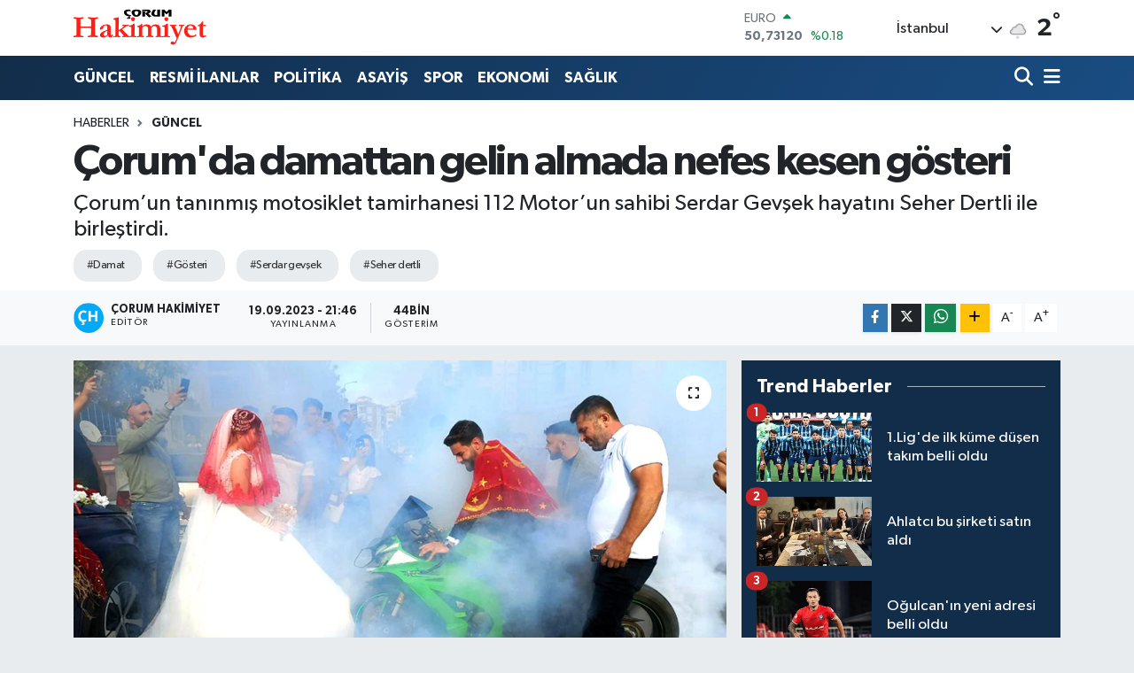

--- FILE ---
content_type: text/html; charset=UTF-8
request_url: https://www.corumhakimiyet.net/corumda-damattan-gelin-almada-nefes-kesen-gosteri
body_size: 21548
content:
<!DOCTYPE html>
<html lang="tr" data-theme="flow">
<head>
<link rel="dns-prefetch" href="//www.corumhakimiyet.net">
<link rel="dns-prefetch" href="//corumhakimiyetnet.teimg.com">
<link rel="dns-prefetch" href="//static.tebilisim.com">
<link rel="dns-prefetch" href="//cdn.p.analitik.bik.gov.tr">
<link rel="dns-prefetch" href="//www.googletagmanager.com">
<link rel="dns-prefetch" href="//www.facebook.com">
<link rel="dns-prefetch" href="//www.twitter.com">
<link rel="dns-prefetch" href="//www.linkedin.com">
<link rel="dns-prefetch" href="//www.youtube.com">
<link rel="dns-prefetch" href="//www.w3.org">
<link rel="dns-prefetch" href="//x.com">
<link rel="dns-prefetch" href="//api.whatsapp.com">
<link rel="dns-prefetch" href="//pinterest.com">
<link rel="dns-prefetch" href="//t.me">
<link rel="dns-prefetch" href="//medya.ilan.gov.tr">
<link rel="dns-prefetch" href="//corumhakimiyetnet.teimg.comwww.corumhakimiyet.net">
<link rel="dns-prefetch" href="//tebilisim.com">
<link rel="dns-prefetch" href="//facebook.com">
<link rel="dns-prefetch" href="//twitter.com">

    <meta charset="utf-8">
<title>Çorum&#039;da damattan gelin almada nefes kesen gösteri - Çorum Hakimiyet</title>
<meta name="description" content="Çorum’un tanınmış motosiklet tamirhanesi 112 Motor’un sahibi Serdar Gevşek hayatını Seher Dertli ile birleştirdi.">
<meta name="keywords" content="damat, gösteri, serdar gevşek, seher dertli">
<link rel="canonical" href="https://www.corumhakimiyet.net/corumda-damattan-gelin-almada-nefes-kesen-gosteri">
<meta name="viewport" content="width=device-width,initial-scale=1">
<meta name="X-UA-Compatible" content="IE=edge">
<meta name="robots" content="max-image-preview:large">
<meta name="theme-color" content="#122d4a">
<meta name="title" content="Çorum&#039;da damattan gelin almada nefes kesen gösteri">
<meta name="articleSection" content="news">
<meta name="datePublished" content="2023-09-19T21:46:00+03:00">
<meta name="dateModified" content="2023-09-19T21:46:00+03:00">
<meta name="articleAuthor" content="Çorum Hakimiyet">
<meta name="author" content="Çorum Hakimiyet">
<link rel="amphtml" href="https://www.corumhakimiyet.net/corumda-damattan-gelin-almada-nefes-kesen-gosteri/amp">
<meta property="og:site_name" content="Çorum Hakimiyet">
<meta property="og:title" content="Çorum&#039;da damattan gelin almada nefes kesen gösteri">
<meta property="og:description" content="Çorum’un tanınmış motosiklet tamirhanesi 112 Motor’un sahibi Serdar Gevşek hayatını Seher Dertli ile birleştirdi.">
<meta property="og:url" content="https://www.corumhakimiyet.net/corumda-damattan-gelin-almada-nefes-kesen-gosteri">
<meta property="og:image" content="https://corumhakimiyetnet.teimg.com/corumhakimiyet-net/uploads/2023/09/damat.jpg">
<meta property="og:type" content="article">
<meta property="og:article:published_time" content="2023-09-19T21:46:00+03:00">
<meta property="og:article:modified_time" content="2023-09-19T21:46:00+03:00">
<meta name="twitter:card" content="summary_large_image">
<meta name="twitter:site" content="@hakimiyet19">
<meta name="twitter:title" content="Çorum&#039;da damattan gelin almada nefes kesen gösteri">
<meta name="twitter:description" content="Çorum’un tanınmış motosiklet tamirhanesi 112 Motor’un sahibi Serdar Gevşek hayatını Seher Dertli ile birleştirdi.">
<meta name="twitter:image" content="https://corumhakimiyetnet.teimg.com/corumhakimiyet-net/uploads/2023/09/damat.jpg">
<meta name="twitter:url" content="https://www.corumhakimiyet.net/corumda-damattan-gelin-almada-nefes-kesen-gosteri">
<link rel="manifest" href="https://www.corumhakimiyet.net/manifest.json?v=6.6.4" />
<link rel="preload" href="https://static.tebilisim.com/flow/assets/css/font-awesome/fa-solid-900.woff2" as="font" type="font/woff2" crossorigin />
<link rel="preload" href="https://static.tebilisim.com/flow/assets/css/font-awesome/fa-brands-400.woff2" as="font" type="font/woff2" crossorigin />
<link rel="preload" href="https://static.tebilisim.com/flow/assets/css/weather-icons/font/weathericons-regular-webfont.woff2" as="font" type="font/woff2" crossorigin />
<link rel="preload" href="https://static.tebilisim.com/flow/vendor/te/fonts/gibson/Gibson-Bold.woff2" as="font" type="font/woff2" crossorigin />
<link rel="preload" href="https://static.tebilisim.com/flow/vendor/te/fonts/gibson/Gibson-BoldItalic.woff2" as="font" type="font/woff2" crossorigin />
<link rel="preload" href="https://static.tebilisim.com/flow/vendor/te/fonts/gibson/Gibson-Italic.woff2" as="font" type="font/woff2" crossorigin />
<link rel="preload" href="https://static.tebilisim.com/flow/vendor/te/fonts/gibson/Gibson-Light.woff2" as="font" type="font/woff2" crossorigin />
<link rel="preload" href="https://static.tebilisim.com/flow/vendor/te/fonts/gibson/Gibson-LightItalic.woff2" as="font" type="font/woff2" crossorigin />
<link rel="preload" href="https://static.tebilisim.com/flow/vendor/te/fonts/gibson/Gibson-SemiBold.woff2" as="font" type="font/woff2" crossorigin />
<link rel="preload" href="https://static.tebilisim.com/flow/vendor/te/fonts/gibson/Gibson-SemiBoldItalic.woff2" as="font" type="font/woff2" crossorigin />
<link rel="preload" href="https://static.tebilisim.com/flow/vendor/te/fonts/gibson/Gibson.woff2" as="font" type="font/woff2" crossorigin />


<link rel="preload" as="style" href="https://static.tebilisim.com/flow/vendor/te/fonts/gibson.css?v=6.6.4">
<link rel="stylesheet" href="https://static.tebilisim.com/flow/vendor/te/fonts/gibson.css?v=6.6.4">

<style>:root {
        --te-link-color: #333;
        --te-link-hover-color: #000;
        --te-font: "Gibson";
        --te-secondary-font: "Gibson";
        --te-h1-font-size: 48px;
        --te-color: #122d4a;
        --te-hover-color: #194c82;
        --mm-ocd-width: 85%!important; /*  Mobil Menü Genişliği */
        --swiper-theme-color: var(--te-color)!important;
        --header-13-color: #ffc107;
    }</style><link rel="preload" as="style" href="https://static.tebilisim.com/flow/assets/vendor/bootstrap/css/bootstrap.min.css?v=6.6.4">
<link rel="stylesheet" href="https://static.tebilisim.com/flow/assets/vendor/bootstrap/css/bootstrap.min.css?v=6.6.4">
<link rel="preload" as="style" href="https://static.tebilisim.com/flow/assets/css/app6.6.4.min.css">
<link rel="stylesheet" href="https://static.tebilisim.com/flow/assets/css/app6.6.4.min.css">



<script type="application/ld+json">{"@context":"https:\/\/schema.org","@type":"WebSite","url":"https:\/\/www.corumhakimiyet.net","potentialAction":{"@type":"SearchAction","target":"https:\/\/www.corumhakimiyet.net\/arama?q={query}","query-input":"required name=query"}}</script>

<script type="application/ld+json">{"@context":"https:\/\/schema.org","@type":"NewsMediaOrganization","url":"https:\/\/www.corumhakimiyet.net","name":"\u00c7orum Hakimiyet","logo":"https:\/\/corumhakimiyetnet.teimg.com\/corumhakimiyet-net\/images\/banner\/logo.png","sameAs":["https:\/\/www.facebook.com\/corumhakimiyet","https:\/\/www.twitter.com\/hakimiyet19","https:\/\/www.linkedin.com\/in\/%C3%A7orum-hakimiyet-gazetesi-012384252\/","https:\/\/www.youtube.com\/CorumHakimiyetTV"]}</script>

<script type="application/ld+json">{"@context":"https:\/\/schema.org","@graph":[{"@type":"SiteNavigationElement","name":"Ana Sayfa","url":"https:\/\/www.corumhakimiyet.net","@id":"https:\/\/www.corumhakimiyet.net"},{"@type":"SiteNavigationElement","name":"G\u00dcNCEL","url":"https:\/\/www.corumhakimiyet.net\/guncel","@id":"https:\/\/www.corumhakimiyet.net\/guncel"},{"@type":"SiteNavigationElement","name":"POL\u0130T\u0130KA","url":"https:\/\/www.corumhakimiyet.net\/politika","@id":"https:\/\/www.corumhakimiyet.net\/politika"},{"@type":"SiteNavigationElement","name":"ASAY\u0130\u015e","url":"https:\/\/www.corumhakimiyet.net\/asayis","@id":"https:\/\/www.corumhakimiyet.net\/asayis"},{"@type":"SiteNavigationElement","name":"SPOR","url":"https:\/\/www.corumhakimiyet.net\/spor","@id":"https:\/\/www.corumhakimiyet.net\/spor"},{"@type":"SiteNavigationElement","name":"EKONOM\u0130","url":"https:\/\/www.corumhakimiyet.net\/ekonomi","@id":"https:\/\/www.corumhakimiyet.net\/ekonomi"},{"@type":"SiteNavigationElement","name":"SA\u011eLIK","url":"https:\/\/www.corumhakimiyet.net\/saglik","@id":"https:\/\/www.corumhakimiyet.net\/saglik"},{"@type":"SiteNavigationElement","name":"OTOPARK","url":"https:\/\/www.corumhakimiyet.net\/otopark","@id":"https:\/\/www.corumhakimiyet.net\/otopark"},{"@type":"SiteNavigationElement","name":"E\u011e\u0130T\u0130M","url":"https:\/\/www.corumhakimiyet.net\/egitim","@id":"https:\/\/www.corumhakimiyet.net\/egitim"},{"@type":"SiteNavigationElement","name":"AKT\u00dcEL","url":"https:\/\/www.corumhakimiyet.net\/aktuel","@id":"https:\/\/www.corumhakimiyet.net\/aktuel"},{"@type":"SiteNavigationElement","name":"TEKNOLOJ\u0130","url":"https:\/\/www.corumhakimiyet.net\/teknoloji","@id":"https:\/\/www.corumhakimiyet.net\/teknoloji"},{"@type":"SiteNavigationElement","name":"\u0130L\u00c7ELER","url":"https:\/\/www.corumhakimiyet.net\/ilceler","@id":"https:\/\/www.corumhakimiyet.net\/ilceler"},{"@type":"SiteNavigationElement","name":"RESM\u0130 \u0130LANLAR","url":"https:\/\/www.corumhakimiyet.net\/resmi-ilanlar","@id":"https:\/\/www.corumhakimiyet.net\/resmi-ilanlar"},{"@type":"SiteNavigationElement","name":"G\u00fcndem","url":"https:\/\/www.corumhakimiyet.net\/gundem","@id":"https:\/\/www.corumhakimiyet.net\/gundem"},{"@type":"SiteNavigationElement","name":"E-Gazete","url":"https:\/\/www.corumhakimiyet.net\/e-gazete","@id":"https:\/\/www.corumhakimiyet.net\/e-gazete"},{"@type":"SiteNavigationElement","name":"ULUSAL\/B\u00d6LGE","url":"https:\/\/www.corumhakimiyet.net\/ulusalbolge","@id":"https:\/\/www.corumhakimiyet.net\/ulusalbolge"},{"@type":"SiteNavigationElement","name":"2018 \u00c7orum Ramazan \u0130msakiyesi","url":"https:\/\/www.corumhakimiyet.net\/2018-corum-ramazan-imsakiyesi","@id":"https:\/\/www.corumhakimiyet.net\/2018-corum-ramazan-imsakiyesi"},{"@type":"SiteNavigationElement","name":"Cumhurba\u015fkanl\u0131\u011f\u0131 se\u00e7im sonu\u00e7lar\u0131 - \u00c7orum 2018","url":"https:\/\/www.corumhakimiyet.net\/cumhurbaskanligi-secim-sonuclari-corum-2018","@id":"https:\/\/www.corumhakimiyet.net\/cumhurbaskanligi-secim-sonuclari-corum-2018"},{"@type":"SiteNavigationElement","name":"Milletvekilli\u011fi se\u00e7im sonu\u00e7lar\u0131 - \u00c7orum 2018","url":"https:\/\/www.corumhakimiyet.net\/milletvekilligi-secim-sonuclari-corum-2018","@id":"https:\/\/www.corumhakimiyet.net\/milletvekilligi-secim-sonuclari-corum-2018"},{"@type":"SiteNavigationElement","name":"2019 YEREL SE\u00c7\u0130M SANDIK SONU\u00c7LARI","url":"https:\/\/www.corumhakimiyet.net\/2019-yerel-secim-sandik-sonuclari","@id":"https:\/\/www.corumhakimiyet.net\/2019-yerel-secim-sandik-sonuclari"},{"@type":"SiteNavigationElement","name":"Yerel \u015fe\u00e7im sand\u0131k sonu\u00e7lar\u0131 - \u00c7orum 2019","url":"https:\/\/www.corumhakimiyet.net\/yerel-secim-sandik-sonuclari-corum-2019","@id":"https:\/\/www.corumhakimiyet.net\/yerel-secim-sandik-sonuclari-corum-2019"},{"@type":"SiteNavigationElement","name":"II. ABD\u00dcLHAM\u0130D D\u00d6NEM\u0130NDE \u00c7ORUM'UN SANCAK (\u0130L) STAT\u00dcS\u00dcNE KAVU\u015eMASI ","url":"https:\/\/www.corumhakimiyet.net\/ii-abdulhamid-doneminde-corumun-sancak-il-statusune-kavusmasi","@id":"https:\/\/www.corumhakimiyet.net\/ii-abdulhamid-doneminde-corumun-sancak-il-statusune-kavusmasi"},{"@type":"SiteNavigationElement","name":"\u0130leti\u015fim","url":"https:\/\/www.corumhakimiyet.net\/iletisim","@id":"https:\/\/www.corumhakimiyet.net\/iletisim"},{"@type":"SiteNavigationElement","name":"Gizlilik S\u00f6zle\u015fmesi","url":"https:\/\/www.corumhakimiyet.net\/gizlilik-sozlesmesi","@id":"https:\/\/www.corumhakimiyet.net\/gizlilik-sozlesmesi"},{"@type":"SiteNavigationElement","name":"Yazarlar","url":"https:\/\/www.corumhakimiyet.net\/yazarlar","@id":"https:\/\/www.corumhakimiyet.net\/yazarlar"},{"@type":"SiteNavigationElement","name":"Foto Galeri","url":"https:\/\/www.corumhakimiyet.net\/foto-galeri","@id":"https:\/\/www.corumhakimiyet.net\/foto-galeri"},{"@type":"SiteNavigationElement","name":"Video Galeri","url":"https:\/\/www.corumhakimiyet.net\/video","@id":"https:\/\/www.corumhakimiyet.net\/video"},{"@type":"SiteNavigationElement","name":"Biyografiler","url":"https:\/\/www.corumhakimiyet.net\/biyografi","@id":"https:\/\/www.corumhakimiyet.net\/biyografi"},{"@type":"SiteNavigationElement","name":"Firma Rehberi","url":"https:\/\/www.corumhakimiyet.net\/rehber","@id":"https:\/\/www.corumhakimiyet.net\/rehber"},{"@type":"SiteNavigationElement","name":"Seri \u0130lanlar","url":"https:\/\/www.corumhakimiyet.net\/ilan","@id":"https:\/\/www.corumhakimiyet.net\/ilan"},{"@type":"SiteNavigationElement","name":"Vefatlar","url":"https:\/\/www.corumhakimiyet.net\/vefat","@id":"https:\/\/www.corumhakimiyet.net\/vefat"},{"@type":"SiteNavigationElement","name":"R\u00f6portajlar","url":"https:\/\/www.corumhakimiyet.net\/roportaj","@id":"https:\/\/www.corumhakimiyet.net\/roportaj"},{"@type":"SiteNavigationElement","name":"Anketler","url":"https:\/\/www.corumhakimiyet.net\/anketler","@id":"https:\/\/www.corumhakimiyet.net\/anketler"},{"@type":"SiteNavigationElement","name":"Kostinbrod Bug\u00fcn, Yar\u0131n ve 1 Haftal\u0131k Hava Durumu Tahmini","url":"https:\/\/www.corumhakimiyet.net\/kostinbrod-hava-durumu","@id":"https:\/\/www.corumhakimiyet.net\/kostinbrod-hava-durumu"},{"@type":"SiteNavigationElement","name":"Kostinbrod Namaz Vakitleri","url":"https:\/\/www.corumhakimiyet.net\/kostinbrod-namaz-vakitleri","@id":"https:\/\/www.corumhakimiyet.net\/kostinbrod-namaz-vakitleri"},{"@type":"SiteNavigationElement","name":"Puan Durumu ve Fikst\u00fcr","url":"https:\/\/www.corumhakimiyet.net\/futbol\/st-super-lig-puan-durumu-ve-fikstur","@id":"https:\/\/www.corumhakimiyet.net\/futbol\/st-super-lig-puan-durumu-ve-fikstur"}]}</script>

<script type="application/ld+json">{"@context":"https:\/\/schema.org","@type":"BreadcrumbList","itemListElement":[{"@type":"ListItem","position":1,"item":{"@type":"Thing","@id":"https:\/\/www.corumhakimiyet.net","name":"Haberler"}}]}</script>
<script type="application/ld+json">{"@context":"https:\/\/schema.org","@type":"NewsArticle","headline":"\u00c7orum'da damattan gelin almada nefes kesen g\u00f6steri","articleSection":"G\u00dcNCEL","dateCreated":"2023-09-19T21:46:00+03:00","datePublished":"2023-09-19T21:46:00+03:00","dateModified":"2023-09-19T21:46:00+03:00","wordCount":123,"genre":"news","mainEntityOfPage":{"@type":"WebPage","@id":"https:\/\/www.corumhakimiyet.net\/corumda-damattan-gelin-almada-nefes-kesen-gosteri"},"articleBody":"<p>\u00c7orum\u2019un tan\u0131nm\u0131\u015f motosiklet tamirhanesi 112 Motor\u2019un sahibi Serdar Gev\u015fek hayat\u0131n\u0131 Seher Dertli ile birle\u015ftirdi.<\/p>\r\n\r\n<p>H\u00fcsne-Mehmet Gev\u015fek \u00e7iftinin o\u011flu Serdar, Nermin-Gazi Dertli \u00e7iftinin k\u0131z\u0131 Seher ile d\u00fcnya evine girdi.<\/p>\r\n\r\n<p>Ge\u00e7ti\u011fimiz Pazar g\u00fcn\u00fc Y\u0131ld\u0131z Park D\u00fc\u011f\u00fcn Salonunda yap\u0131lan d\u00fc\u011f\u00fcn t\u00f6renine \u00e7ok say\u0131da davetli kat\u0131ld\u0131.<\/p>\r\n\r\n<p>D\u00fc\u011f\u00fcn t\u00f6reni renkli g\u00f6r\u00fcnt\u00fclere de sahne oldu. \u00c7ok say\u0131da motosiklet tutkununun da kat\u0131ld\u0131\u011f\u0131 gelin almada, damat Serdar Gev\u015fek, motosiklet ile nefes kesen bir g\u00f6steri yapt\u0131. Davetliler ile \u00e7evredeki vatanda\u015flar damad\u0131n g\u00f6sterisini b\u00fcy\u00fck bir ilgiyle izledi.<\/p>\r\n\r\n<p>HAK\u0130M\u0130YET, gen\u00e7 \u00e7ifti kutlar \u00f6m\u00fcr boyu mutluluklar diler.<\/p>\r\n\r\n<p><img height=\"1024\" src=\"https:\/\/corumhakimiyetnet.teimg.com\/corumhakimiyet-net\/uploads\/2023\/09\/image-597.png\" width=\"768\" \/><\/p>","description":"\u00c7orum\u2019un tan\u0131nm\u0131\u015f motosiklet tamirhanesi 112 Motor\u2019un sahibi Serdar Gev\u015fek hayat\u0131n\u0131 Seher Dertli ile birle\u015ftirdi.","inLanguage":"tr-TR","keywords":["damat","g\u00f6steri","serdar gev\u015fek","seher dertli"],"image":{"@type":"ImageObject","url":"https:\/\/corumhakimiyetnet.teimg.com\/crop\/1280x720\/corumhakimiyet-net\/uploads\/2023\/09\/damat.jpg","width":"1280","height":"720","caption":"\u00c7orum'da damattan gelin almada nefes kesen g\u00f6steri"},"publishingPrinciples":"https:\/\/www.corumhakimiyet.net\/gizlilik-sozlesmesi","isFamilyFriendly":"http:\/\/schema.org\/True","isAccessibleForFree":"http:\/\/schema.org\/True","publisher":{"@type":"Organization","name":"\u00c7orum Hakimiyet","image":"https:\/\/corumhakimiyetnet.teimg.com\/corumhakimiyet-net\/images\/banner\/logo.png","logo":{"@type":"ImageObject","url":"https:\/\/corumhakimiyetnet.teimg.com\/corumhakimiyet-net\/images\/banner\/logo.png","width":"640","height":"375"}},"author":{"@type":"Person","name":"\u00c7orum Hakimiyet","honorificPrefix":"","jobTitle":"","url":null}}</script>




<script>!function(){var t=document.createElement("script");t.setAttribute("src",'https://cdn.p.analitik.bik.gov.tr/tracker'+(typeof Intl!=="undefined"?(typeof (Intl||"").PluralRules!=="undefined"?'1':typeof Promise!=="undefined"?'2':typeof MutationObserver!=='undefined'?'3':'4'):'4')+'.js'),t.setAttribute("data-website-id","ba75cfae-7084-467b-9595-d3fe0ddf2ae5"),t.setAttribute("data-host-url",'//ba75cfae-7084-467b-9595-d3fe0ddf2ae5.collector.p.analitik.bik.gov.tr'),document.head.appendChild(t)}();</script>
<script>var script = document.createElement("script");script.src="//cdn-v2.p.analitik.bik.gov.tr/t-"+(typeof self !== "undefined" && self.crypto && typeof self.crypto.randomUUID === "function" ? "1-" : typeof Promise !== "undefined" ? "2-" : "3-")+"corumhakimiyet-net-"+"0"+".js";document.head.appendChild(script);</script>




<script async data-cfasync="false"
	src="https://www.googletagmanager.com/gtag/js?id=G-3F45BN172E"></script>
<script data-cfasync="false">
	window.dataLayer = window.dataLayer || [];
	  function gtag(){dataLayer.push(arguments);}
	  gtag('js', new Date());
	  gtag('config', 'G-3F45BN172E');
</script>




</head>




<body class="d-flex flex-column min-vh-100">

    
    

    <header class="header-1">
    <nav class="top-header navbar navbar-expand-lg navbar-light shadow-sm bg-white py-1">
        <div class="container">
                            <a class="navbar-brand me-0" href="/" title="Çorum Hakimiyet">
                <img src="https://corumhakimiyetnet.teimg.com/corumhakimiyet-net/images/banner/logo.png" alt="Çorum Hakimiyet" width="150" height="40" class="light-mode img-fluid flow-logo">
<img src="https://corumhakimiyetnet.teimg.com/corumhakimiyet-net/images/banner/logo.png" alt="Çorum Hakimiyet" width="150" height="40" class="dark-mode img-fluid flow-logo d-none">

            </a>
                                    <div class="header-widgets d-lg-flex justify-content-end align-items-center d-none">
                <div class="position-relative overflow-hidden" style="height: 40px;">
                    <!-- PİYASALAR -->
        <div class="newsticker mini">
        <ul class="newsticker__h4 list-unstyled text-secondary" data-header="1">
            <li class="newsticker__item col dolar">
                <div>DOLAR <span class="text-success"><i class="fa fa-caret-up ms-1"></i></span> </div>
                <div class="fw-bold mb-0 d-inline-block">43,31010</div>
                <span class="d-inline-block ms-2 text-success">%0.03</span>
            </li>
            <li class="newsticker__item col euro">
                <div>EURO <span class="text-success"><i class="fa fa-caret-up ms-1"></i></span> </div>
                <div class="fw-bold mb-0 d-inline-block">50,73120</div><span
                    class="d-inline-block ms-2 text-success">%0.18</span>
            </li>
            <li class="newsticker__item col sterlin">
                <div>STERLİN <span class="text-success"><i class="fa fa-caret-up ms-1"></i></span> </div>
                <div class="fw-bold mb-0 d-inline-block">58,24800</div><span
                    class="d-inline-block ms-2 text-success">%0.1</span>
            </li>
            <li class="newsticker__item col altin">
                <div>G.ALTIN <span class="text-success"><i class="fa fa-caret-up ms-1"></i></span> </div>
                <div class="fw-bold mb-0 d-inline-block">6720,80000</div>
                <span class="d-inline-block ms-2 text-success">%0.14</span>
            </li>
            <li class="newsticker__item col bist">
                <div>BİST100 <span class="text-success"><i class="fa fa-caret-up ms-1"></i></span> </div>
                <div class="fw-bold mb-0 d-inline-block">12.822,00</div>
                <span class="d-inline-block ms-2 text-success">%73</span>
            </li>
            <li class="newsticker__item col btc">
                <div>BITCOIN <span class="text-success"><i class="fa fa-caret-up ms-1"></i></span> </div>
                <div class="fw-bold mb-0 d-inline-block">89.830,91</div>
                <span class="d-inline-block ms-2 text-success">%0.79</span>
            </li>
        </ul>
    </div>
    

                </div>
                <div class="weather-top d-none d-lg-flex justify-content-between align-items-center ms-4 weather-widget mini">
                    <!-- HAVA DURUMU -->

<input type="hidden" name="widget_setting_weathercity" value="40.49982110,34.59862630" />

            <div class="weather mx-1">
            <div class="custom-selectbox " onclick="toggleDropdown(this)" style="width: 120px">
    <div class="d-flex justify-content-between align-items-center">
        <span style="">İstanbul</span>
        <i class="fas fa-chevron-down" style="font-size: 14px"></i>
    </div>
    <ul class="bg-white text-dark overflow-widget" style="min-height: 100px; max-height: 300px">
                        <li>
            <a href="https://www.corumhakimiyet.net/adana-hava-durumu" title="Adana Hava Durumu" class="text-dark">
                Adana
            </a>
        </li>
                        <li>
            <a href="https://www.corumhakimiyet.net/adiyaman-hava-durumu" title="Adıyaman Hava Durumu" class="text-dark">
                Adıyaman
            </a>
        </li>
                        <li>
            <a href="https://www.corumhakimiyet.net/afyonkarahisar-hava-durumu" title="Afyonkarahisar Hava Durumu" class="text-dark">
                Afyonkarahisar
            </a>
        </li>
                        <li>
            <a href="https://www.corumhakimiyet.net/agri-hava-durumu" title="Ağrı Hava Durumu" class="text-dark">
                Ağrı
            </a>
        </li>
                        <li>
            <a href="https://www.corumhakimiyet.net/aksaray-hava-durumu" title="Aksaray Hava Durumu" class="text-dark">
                Aksaray
            </a>
        </li>
                        <li>
            <a href="https://www.corumhakimiyet.net/amasya-hava-durumu" title="Amasya Hava Durumu" class="text-dark">
                Amasya
            </a>
        </li>
                        <li>
            <a href="https://www.corumhakimiyet.net/ankara-hava-durumu" title="Ankara Hava Durumu" class="text-dark">
                Ankara
            </a>
        </li>
                        <li>
            <a href="https://www.corumhakimiyet.net/antalya-hava-durumu" title="Antalya Hava Durumu" class="text-dark">
                Antalya
            </a>
        </li>
                        <li>
            <a href="https://www.corumhakimiyet.net/ardahan-hava-durumu" title="Ardahan Hava Durumu" class="text-dark">
                Ardahan
            </a>
        </li>
                        <li>
            <a href="https://www.corumhakimiyet.net/artvin-hava-durumu" title="Artvin Hava Durumu" class="text-dark">
                Artvin
            </a>
        </li>
                        <li>
            <a href="https://www.corumhakimiyet.net/aydin-hava-durumu" title="Aydın Hava Durumu" class="text-dark">
                Aydın
            </a>
        </li>
                        <li>
            <a href="https://www.corumhakimiyet.net/balikesir-hava-durumu" title="Balıkesir Hava Durumu" class="text-dark">
                Balıkesir
            </a>
        </li>
                        <li>
            <a href="https://www.corumhakimiyet.net/bartin-hava-durumu" title="Bartın Hava Durumu" class="text-dark">
                Bartın
            </a>
        </li>
                        <li>
            <a href="https://www.corumhakimiyet.net/batman-hava-durumu" title="Batman Hava Durumu" class="text-dark">
                Batman
            </a>
        </li>
                        <li>
            <a href="https://www.corumhakimiyet.net/bayburt-hava-durumu" title="Bayburt Hava Durumu" class="text-dark">
                Bayburt
            </a>
        </li>
                        <li>
            <a href="https://www.corumhakimiyet.net/bilecik-hava-durumu" title="Bilecik Hava Durumu" class="text-dark">
                Bilecik
            </a>
        </li>
                        <li>
            <a href="https://www.corumhakimiyet.net/bingol-hava-durumu" title="Bingöl Hava Durumu" class="text-dark">
                Bingöl
            </a>
        </li>
                        <li>
            <a href="https://www.corumhakimiyet.net/bitlis-hava-durumu" title="Bitlis Hava Durumu" class="text-dark">
                Bitlis
            </a>
        </li>
                        <li>
            <a href="https://www.corumhakimiyet.net/bolu-hava-durumu" title="Bolu Hava Durumu" class="text-dark">
                Bolu
            </a>
        </li>
                        <li>
            <a href="https://www.corumhakimiyet.net/burdur-hava-durumu" title="Burdur Hava Durumu" class="text-dark">
                Burdur
            </a>
        </li>
                        <li>
            <a href="https://www.corumhakimiyet.net/bursa-hava-durumu" title="Bursa Hava Durumu" class="text-dark">
                Bursa
            </a>
        </li>
                        <li>
            <a href="https://www.corumhakimiyet.net/canakkale-hava-durumu" title="Çanakkale Hava Durumu" class="text-dark">
                Çanakkale
            </a>
        </li>
                        <li>
            <a href="https://www.corumhakimiyet.net/cankiri-hava-durumu" title="Çankırı Hava Durumu" class="text-dark">
                Çankırı
            </a>
        </li>
                        <li>
            <a href="https://www.corumhakimiyet.net/corum-hava-durumu" title="Çorum Hava Durumu" class="text-dark">
                Çorum
            </a>
        </li>
                        <li>
            <a href="https://www.corumhakimiyet.net/denizli-hava-durumu" title="Denizli Hava Durumu" class="text-dark">
                Denizli
            </a>
        </li>
                        <li>
            <a href="https://www.corumhakimiyet.net/diyarbakir-hava-durumu" title="Diyarbakır Hava Durumu" class="text-dark">
                Diyarbakır
            </a>
        </li>
                        <li>
            <a href="https://www.corumhakimiyet.net/duzce-hava-durumu" title="Düzce Hava Durumu" class="text-dark">
                Düzce
            </a>
        </li>
                        <li>
            <a href="https://www.corumhakimiyet.net/edirne-hava-durumu" title="Edirne Hava Durumu" class="text-dark">
                Edirne
            </a>
        </li>
                        <li>
            <a href="https://www.corumhakimiyet.net/elazig-hava-durumu" title="Elazığ Hava Durumu" class="text-dark">
                Elazığ
            </a>
        </li>
                        <li>
            <a href="https://www.corumhakimiyet.net/erzincan-hava-durumu" title="Erzincan Hava Durumu" class="text-dark">
                Erzincan
            </a>
        </li>
                        <li>
            <a href="https://www.corumhakimiyet.net/erzurum-hava-durumu" title="Erzurum Hava Durumu" class="text-dark">
                Erzurum
            </a>
        </li>
                        <li>
            <a href="https://www.corumhakimiyet.net/eskisehir-hava-durumu" title="Eskişehir Hava Durumu" class="text-dark">
                Eskişehir
            </a>
        </li>
                        <li>
            <a href="https://www.corumhakimiyet.net/gaziantep-hava-durumu" title="Gaziantep Hava Durumu" class="text-dark">
                Gaziantep
            </a>
        </li>
                        <li>
            <a href="https://www.corumhakimiyet.net/giresun-hava-durumu" title="Giresun Hava Durumu" class="text-dark">
                Giresun
            </a>
        </li>
                        <li>
            <a href="https://www.corumhakimiyet.net/gumushane-hava-durumu" title="Gümüşhane Hava Durumu" class="text-dark">
                Gümüşhane
            </a>
        </li>
                        <li>
            <a href="https://www.corumhakimiyet.net/hakkari-hava-durumu" title="Hakkâri Hava Durumu" class="text-dark">
                Hakkâri
            </a>
        </li>
                        <li>
            <a href="https://www.corumhakimiyet.net/hatay-hava-durumu" title="Hatay Hava Durumu" class="text-dark">
                Hatay
            </a>
        </li>
                        <li>
            <a href="https://www.corumhakimiyet.net/igdir-hava-durumu" title="Iğdır Hava Durumu" class="text-dark">
                Iğdır
            </a>
        </li>
                        <li>
            <a href="https://www.corumhakimiyet.net/isparta-hava-durumu" title="Isparta Hava Durumu" class="text-dark">
                Isparta
            </a>
        </li>
                        <li>
            <a href="https://www.corumhakimiyet.net/istanbul-hava-durumu" title="İstanbul Hava Durumu" class="text-dark">
                İstanbul
            </a>
        </li>
                        <li>
            <a href="https://www.corumhakimiyet.net/izmir-hava-durumu" title="İzmir Hava Durumu" class="text-dark">
                İzmir
            </a>
        </li>
                        <li>
            <a href="https://www.corumhakimiyet.net/kahramanmaras-hava-durumu" title="Kahramanmaraş Hava Durumu" class="text-dark">
                Kahramanmaraş
            </a>
        </li>
                        <li>
            <a href="https://www.corumhakimiyet.net/karabuk-hava-durumu" title="Karabük Hava Durumu" class="text-dark">
                Karabük
            </a>
        </li>
                        <li>
            <a href="https://www.corumhakimiyet.net/karaman-hava-durumu" title="Karaman Hava Durumu" class="text-dark">
                Karaman
            </a>
        </li>
                        <li>
            <a href="https://www.corumhakimiyet.net/kars-hava-durumu" title="Kars Hava Durumu" class="text-dark">
                Kars
            </a>
        </li>
                        <li>
            <a href="https://www.corumhakimiyet.net/kastamonu-hava-durumu" title="Kastamonu Hava Durumu" class="text-dark">
                Kastamonu
            </a>
        </li>
                        <li>
            <a href="https://www.corumhakimiyet.net/kayseri-hava-durumu" title="Kayseri Hava Durumu" class="text-dark">
                Kayseri
            </a>
        </li>
                        <li>
            <a href="https://www.corumhakimiyet.net/kilis-hava-durumu" title="Kilis Hava Durumu" class="text-dark">
                Kilis
            </a>
        </li>
                        <li>
            <a href="https://www.corumhakimiyet.net/kirikkale-hava-durumu" title="Kırıkkale Hava Durumu" class="text-dark">
                Kırıkkale
            </a>
        </li>
                        <li>
            <a href="https://www.corumhakimiyet.net/kirklareli-hava-durumu" title="Kırklareli Hava Durumu" class="text-dark">
                Kırklareli
            </a>
        </li>
                        <li>
            <a href="https://www.corumhakimiyet.net/kirsehir-hava-durumu" title="Kırşehir Hava Durumu" class="text-dark">
                Kırşehir
            </a>
        </li>
                        <li>
            <a href="https://www.corumhakimiyet.net/kocaeli-hava-durumu" title="Kocaeli Hava Durumu" class="text-dark">
                Kocaeli
            </a>
        </li>
                        <li>
            <a href="https://www.corumhakimiyet.net/konya-hava-durumu" title="Konya Hava Durumu" class="text-dark">
                Konya
            </a>
        </li>
                        <li>
            <a href="https://www.corumhakimiyet.net/kutahya-hava-durumu" title="Kütahya Hava Durumu" class="text-dark">
                Kütahya
            </a>
        </li>
                        <li>
            <a href="https://www.corumhakimiyet.net/malatya-hava-durumu" title="Malatya Hava Durumu" class="text-dark">
                Malatya
            </a>
        </li>
                        <li>
            <a href="https://www.corumhakimiyet.net/manisa-hava-durumu" title="Manisa Hava Durumu" class="text-dark">
                Manisa
            </a>
        </li>
                        <li>
            <a href="https://www.corumhakimiyet.net/mardin-hava-durumu" title="Mardin Hava Durumu" class="text-dark">
                Mardin
            </a>
        </li>
                        <li>
            <a href="https://www.corumhakimiyet.net/mersin-hava-durumu" title="Mersin Hava Durumu" class="text-dark">
                Mersin
            </a>
        </li>
                        <li>
            <a href="https://www.corumhakimiyet.net/mugla-hava-durumu" title="Muğla Hava Durumu" class="text-dark">
                Muğla
            </a>
        </li>
                        <li>
            <a href="https://www.corumhakimiyet.net/mus-hava-durumu" title="Muş Hava Durumu" class="text-dark">
                Muş
            </a>
        </li>
                        <li>
            <a href="https://www.corumhakimiyet.net/nevsehir-hava-durumu" title="Nevşehir Hava Durumu" class="text-dark">
                Nevşehir
            </a>
        </li>
                        <li>
            <a href="https://www.corumhakimiyet.net/nigde-hava-durumu" title="Niğde Hava Durumu" class="text-dark">
                Niğde
            </a>
        </li>
                        <li>
            <a href="https://www.corumhakimiyet.net/ordu-hava-durumu" title="Ordu Hava Durumu" class="text-dark">
                Ordu
            </a>
        </li>
                        <li>
            <a href="https://www.corumhakimiyet.net/osmaniye-hava-durumu" title="Osmaniye Hava Durumu" class="text-dark">
                Osmaniye
            </a>
        </li>
                        <li>
            <a href="https://www.corumhakimiyet.net/rize-hava-durumu" title="Rize Hava Durumu" class="text-dark">
                Rize
            </a>
        </li>
                        <li>
            <a href="https://www.corumhakimiyet.net/sakarya-hava-durumu" title="Sakarya Hava Durumu" class="text-dark">
                Sakarya
            </a>
        </li>
                        <li>
            <a href="https://www.corumhakimiyet.net/samsun-hava-durumu" title="Samsun Hava Durumu" class="text-dark">
                Samsun
            </a>
        </li>
                        <li>
            <a href="https://www.corumhakimiyet.net/sanliurfa-hava-durumu" title="Şanlıurfa Hava Durumu" class="text-dark">
                Şanlıurfa
            </a>
        </li>
                        <li>
            <a href="https://www.corumhakimiyet.net/siirt-hava-durumu" title="Siirt Hava Durumu" class="text-dark">
                Siirt
            </a>
        </li>
                        <li>
            <a href="https://www.corumhakimiyet.net/sinop-hava-durumu" title="Sinop Hava Durumu" class="text-dark">
                Sinop
            </a>
        </li>
                        <li>
            <a href="https://www.corumhakimiyet.net/sivas-hava-durumu" title="Sivas Hava Durumu" class="text-dark">
                Sivas
            </a>
        </li>
                        <li>
            <a href="https://www.corumhakimiyet.net/sirnak-hava-durumu" title="Şırnak Hava Durumu" class="text-dark">
                Şırnak
            </a>
        </li>
                        <li>
            <a href="https://www.corumhakimiyet.net/tekirdag-hava-durumu" title="Tekirdağ Hava Durumu" class="text-dark">
                Tekirdağ
            </a>
        </li>
                        <li>
            <a href="https://www.corumhakimiyet.net/tokat-hava-durumu" title="Tokat Hava Durumu" class="text-dark">
                Tokat
            </a>
        </li>
                        <li>
            <a href="https://www.corumhakimiyet.net/trabzon-hava-durumu" title="Trabzon Hava Durumu" class="text-dark">
                Trabzon
            </a>
        </li>
                        <li>
            <a href="https://www.corumhakimiyet.net/tunceli-hava-durumu" title="Tunceli Hava Durumu" class="text-dark">
                Tunceli
            </a>
        </li>
                        <li>
            <a href="https://www.corumhakimiyet.net/usak-hava-durumu" title="Uşak Hava Durumu" class="text-dark">
                Uşak
            </a>
        </li>
                        <li>
            <a href="https://www.corumhakimiyet.net/van-hava-durumu" title="Van Hava Durumu" class="text-dark">
                Van
            </a>
        </li>
                        <li>
            <a href="https://www.corumhakimiyet.net/yalova-hava-durumu" title="Yalova Hava Durumu" class="text-dark">
                Yalova
            </a>
        </li>
                        <li>
            <a href="https://www.corumhakimiyet.net/yozgat-hava-durumu" title="Yozgat Hava Durumu" class="text-dark">
                Yozgat
            </a>
        </li>
                        <li>
            <a href="https://www.corumhakimiyet.net/zonguldak-hava-durumu" title="Zonguldak Hava Durumu" class="text-dark">
                Zonguldak
            </a>
        </li>
            </ul>
</div>

        </div>
        <div>
            <img src="//cdn.weatherapi.com/weather/64x64/day/332.png" class="condition" width="26" height="26" alt="2" />
        </div>
        <div class="weather-degree h3 mb-0 lead ms-2" data-header="1">
            <span class="degree">2</span><sup>°</sup>
        </div>
    
<div data-location='{"city":"TUXX0014"}' class="d-none"></div>


                </div>
            </div>
                        <ul class="nav d-lg-none px-2">
                
                <li class="nav-item"><a href="/arama" class="me-2" title="Ara"><i class="fa fa-search fa-lg"></i></a></li>
                <li class="nav-item"><a href="#menu" title="Ana Menü"><i class="fa fa-bars fa-lg"></i></a></li>
            </ul>
        </div>
    </nav>
    <div class="main-menu navbar navbar-expand-lg d-none d-lg-block bg-gradient-te py-1">
        <div class="container">
            <ul  class="nav fw-semibold">
        <li class="nav-item   ">
        <a href="/guncel" class="nav-link text-white" target="_self" title="GÜNCEL">GÜNCEL</a>
        
    </li>
        <li class="nav-item   ">
        <a href="/resmi-ilanlar" class="nav-link text-white" target="_self" title="RESMİ İLANLAR">RESMİ İLANLAR</a>
        
    </li>
        <li class="nav-item   ">
        <a href="/politika" class="nav-link text-white" target="_self" title="POLİTİKA">POLİTİKA</a>
        
    </li>
        <li class="nav-item   ">
        <a href="/asayis" class="nav-link text-white" target="_self" title="ASAYİŞ">ASAYİŞ</a>
        
    </li>
        <li class="nav-item   ">
        <a href="/spor" class="nav-link text-white" target="_self" title="SPOR">SPOR</a>
        
    </li>
        <li class="nav-item   ">
        <a href="/ekonomi" class="nav-link text-white" target="_self" title="EKONOMİ">EKONOMİ</a>
        
    </li>
        <li class="nav-item   ">
        <a href="/saglik" class="nav-link text-white" target="_self" title="SAĞLIK">SAĞLIK</a>
        
    </li>
    </ul>

            <ul class="navigation-menu nav d-flex align-items-center">

                <li class="nav-item">
                    <a href="/arama" class="nav-link pe-1 text-white" title="Ara">
                        <i class="fa fa-search fa-lg"></i>
                    </a>
                </li>

                

                <li class="nav-item dropdown position-static">
                    <a class="nav-link pe-0 text-white" data-bs-toggle="dropdown" href="#" aria-haspopup="true" aria-expanded="false" title="Ana Menü">
                        <i class="fa fa-bars fa-lg"></i>
                    </a>
                    <div class="mega-menu dropdown-menu dropdown-menu-end text-capitalize shadow-lg border-0 rounded-0">

    <div class="row g-3 small p-3">

                <div class="col">
            <div class="extra-sections bg-light p-3 border">
                <a href="https://www.corumhakimiyet.net/istanbul-nobetci-eczaneler" title="Nöbetçi Eczaneler" class="d-block border-bottom pb-2 mb-2" target="_self"><i class="fa-solid fa-capsules me-2"></i>Nöbetçi Eczaneler</a>
<a href="https://www.corumhakimiyet.net/istanbul-hava-durumu" title="Hava Durumu" class="d-block border-bottom pb-2 mb-2" target="_self"><i class="fa-solid fa-cloud-sun me-2"></i>Hava Durumu</a>
<a href="https://www.corumhakimiyet.net/istanbul-namaz-vakitleri" title="Namaz Vakitleri" class="d-block border-bottom pb-2 mb-2" target="_self"><i class="fa-solid fa-mosque me-2"></i>Namaz Vakitleri</a>
<a href="https://www.corumhakimiyet.net/istanbul-trafik-durumu" title="Trafik Durumu" class="d-block border-bottom pb-2 mb-2" target="_self"><i class="fa-solid fa-car me-2"></i>Trafik Durumu</a>
<a href="https://www.corumhakimiyet.net/futbol/super-lig-puan-durumu-ve-fikstur" title="Süper Lig Puan Durumu ve Fikstür" class="d-block border-bottom pb-2 mb-2" target="_self"><i class="fa-solid fa-chart-bar me-2"></i>Süper Lig Puan Durumu ve Fikstür</a>
<a href="https://www.corumhakimiyet.net/tum-mansetler" title="Tüm Manşetler" class="d-block border-bottom pb-2 mb-2" target="_self"><i class="fa-solid fa-newspaper me-2"></i>Tüm Manşetler</a>
<a href="https://www.corumhakimiyet.net/sondakika-haberleri" title="Son Dakika Haberleri" class="d-block border-bottom pb-2 mb-2" target="_self"><i class="fa-solid fa-bell me-2"></i>Son Dakika Haberleri</a>

            </div>
        </div>
        
        <div class="col">
        <a href="/otopark" class="d-block border-bottom  pb-2 mb-2" target="_self" title="OTOPARK">OTOPARK</a>
            <a href="/egitim" class="d-block border-bottom  pb-2 mb-2" target="_self" title="EĞİTİM">EĞİTİM</a>
            <a href="/aktuel" class="d-block border-bottom  pb-2 mb-2" target="_self" title="AKTÜEL">AKTÜEL</a>
            <a href="/teknoloji" class="d-block border-bottom  pb-2 mb-2" target="_self" title="TEKNOLOJİ">TEKNOLOJİ</a>
            <a href="/ilceler" class="d-block border-bottom  pb-2 mb-2" target="_self" title="İLÇELER">İLÇELER</a>
        </div>


    </div>

    <div class="p-3 bg-light">
                <a class="me-3"
            href="https://www.facebook.com/corumhakimiyet" target="_blank" rel="nofollow noreferrer noopener"><i class="fab fa-facebook me-2 text-navy"></i> Facebook</a>
                        <a class="me-3"
            href="https://www.twitter.com/hakimiyet19" target="_blank" rel="nofollow noreferrer noopener"><i class="fab fa-x-twitter "></i> Twitter</a>
                                <a class="me-3"
            href="https://www.linkedin.com/in/%C3%A7orum-hakimiyet-gazetesi-012384252/" target="_blank" rel="nofollow noreferrer noopener"><i class="fab fa-linkedin me-2 text-navy"></i> Linkedin</a>
                        <a class="me-3"
            href="https://www.youtube.com/CorumHakimiyetTV" target="_blank" rel="nofollow noreferrer noopener"><i class="fab fa-youtube me-2 text-danger"></i> Youtube</a>
                                                    </div>

    <div class="mega-menu-footer p-2 bg-te-color">
        <a class="dropdown-item text-white" href="/kunye" title="Künye / İletişim"><i class="fa fa-id-card me-2"></i> Künye / İletişim</a>
        <a class="dropdown-item text-white" href="/iletisim" title="Bize Ulaşın"><i class="fa fa-envelope me-2"></i> Bize Ulaşın</a>
        <a class="dropdown-item text-white" href="/rss-baglantilari" title="RSS Bağlantıları"><i class="fa fa-rss me-2"></i> RSS Bağlantıları</a>
        <a class="dropdown-item text-white" href="/member/login" title="Üyelik Girişi"><i class="fa fa-user me-2"></i> Üyelik Girişi</a>
    </div>


</div>

                </li>

            </ul>
        </div>
    </div>
    <ul  class="mobile-categories d-lg-none list-inline bg-white">
        <li class="list-inline-item">
        <a href="/guncel" class="text-dark" target="_self" title="GÜNCEL">
                GÜNCEL
        </a>
    </li>
        <li class="list-inline-item">
        <a href="/resmi-ilanlar" class="text-dark" target="_self" title="RESMİ İLANLAR">
                RESMİ İLANLAR
        </a>
    </li>
        <li class="list-inline-item">
        <a href="/politika" class="text-dark" target="_self" title="POLİTİKA">
                POLİTİKA
        </a>
    </li>
        <li class="list-inline-item">
        <a href="/asayis" class="text-dark" target="_self" title="ASAYİŞ">
                ASAYİŞ
        </a>
    </li>
        <li class="list-inline-item">
        <a href="/spor" class="text-dark" target="_self" title="SPOR">
                SPOR
        </a>
    </li>
        <li class="list-inline-item">
        <a href="/ekonomi" class="text-dark" target="_self" title="EKONOMİ">
                EKONOMİ
        </a>
    </li>
        <li class="list-inline-item">
        <a href="/saglik" class="text-dark" target="_self" title="SAĞLIK">
                SAĞLIK
        </a>
    </li>
    </ul>

</header>






<main class="single overflow-hidden" style="min-height: 300px">

            
    
    <div class="infinite" data-show-advert="1">

    

    <div class="infinite-item d-block" data-id="37773" data-category-id="1" data-reference="TE\Archive\Models\Archive" data-json-url="/service/json/featured-infinite.json">

        

        <div class="post-header pt-3 bg-white">

    <div class="container">

        
        <nav class="meta-category d-flex justify-content-lg-start" style="--bs-breadcrumb-divider: url(&#34;data:image/svg+xml,%3Csvg xmlns='http://www.w3.org/2000/svg' width='8' height='8'%3E%3Cpath d='M2.5 0L1 1.5 3.5 4 1 6.5 2.5 8l4-4-4-4z' fill='%236c757d'/%3E%3C/svg%3E&#34;);" aria-label="breadcrumb">
        <ol class="breadcrumb mb-0">
            <li class="breadcrumb-item"><a href="https://www.corumhakimiyet.net" class="breadcrumb_link" target="_self">Haberler</a></li>
            <li class="breadcrumb-item active fw-bold" aria-current="page"><a href="/guncel" target="_self" class="breadcrumb_link text-dark" title="GÜNCEL">GÜNCEL</a></li>
        </ol>
</nav>

        <h1 class="h2 fw-bold text-lg-start headline my-2" itemprop="headline">Çorum&#039;da damattan gelin almada nefes kesen gösteri</h1>
        
        <h2 class="lead text-lg-start text-dark my-2 description" itemprop="description">Çorum’un tanınmış motosiklet tamirhanesi 112 Motor’un sahibi Serdar Gevşek hayatını Seher Dertli ile birleştirdi.</h2>
        
        <div class="news-tags">
        <a href="https://www.corumhakimiyet.net/haberleri/damat" title="damat" class="news-tags__link" rel="nofollow">#Damat</a>
        <a href="https://www.corumhakimiyet.net/haberleri/gosteri" title="gösteri" class="news-tags__link" rel="nofollow">#Gösteri</a>
        <a href="https://www.corumhakimiyet.net/haberleri/serdar-gevsek" title="serdar gevşek" class="news-tags__link" rel="nofollow">#Serdar gevşek</a>
        <a href="https://www.corumhakimiyet.net/haberleri/seher-dertli" title="seher dertli" class="news-tags__link" rel="nofollow">#Seher dertli</a>
    </div>

    </div>

    <div class="bg-light py-1">
        <div class="container d-flex justify-content-between align-items-center">

            <div class="meta-author">
            <a href="/muhabir/3/corum-hakimiyet" class="d-flex" title="Çorum Hakimiyet" target="_self">
            <img class="me-2 rounded-circle" width="34" height="34" src="[data-uri]"
                loading="lazy" alt="Çorum Hakimiyet">
            <div class="me-3 flex-column align-items-center justify-content-center">
                <div class="fw-bold text-dark">Çorum Hakimiyet</div>
                <div class="info text-dark">Editör</div>
            </div>
        </a>
    
    <div class="box">
    <time class="fw-bold">19.09.2023 - 21:46</time>
    <span class="info">Yayınlanma</span>
</div>

    
    <div class="box">
    <span class="fw-bold">44Bin</span>
    <span class="info text-dark">Gösterim</span>
</div>

    

</div>


            <div class="share-area justify-content-end align-items-center d-none d-lg-flex">

    <div class="mobile-share-button-container mb-2 d-block d-md-none">
    <button
        class="btn btn-primary btn-sm rounded-0 shadow-sm w-100"
        onclick="handleMobileShare(event, 'Çorum\&#039;da damattan gelin almada nefes kesen gösteri', 'https://www.corumhakimiyet.net/corumda-damattan-gelin-almada-nefes-kesen-gosteri')"
        title="Paylaş"
    >
        <i class="fas fa-share-alt me-2"></i>Paylaş
    </button>
</div>

<div class="social-buttons-new d-none d-md-flex justify-content-between">
    <a
        href="https://www.facebook.com/sharer/sharer.php?u=https%3A%2F%2Fwww.corumhakimiyet.net%2Fcorumda-damattan-gelin-almada-nefes-kesen-gosteri"
        onclick="initiateDesktopShare(event, 'facebook')"
        class="btn btn-primary btn-sm rounded-0 shadow-sm me-1"
        title="Facebook'ta Paylaş"
        data-platform="facebook"
        data-share-url="https://www.corumhakimiyet.net/corumda-damattan-gelin-almada-nefes-kesen-gosteri"
        data-share-title="Çorum&#039;da damattan gelin almada nefes kesen gösteri"
        rel="noreferrer nofollow noopener external"
    >
        <i class="fab fa-facebook-f"></i>
    </a>

    <a
        href="https://x.com/intent/tweet?url=https%3A%2F%2Fwww.corumhakimiyet.net%2Fcorumda-damattan-gelin-almada-nefes-kesen-gosteri&text=%C3%87orum%27da+damattan+gelin+almada+nefes+kesen+g%C3%B6steri"
        onclick="initiateDesktopShare(event, 'twitter')"
        class="btn btn-dark btn-sm rounded-0 shadow-sm me-1"
        title="X'de Paylaş"
        data-platform="twitter"
        data-share-url="https://www.corumhakimiyet.net/corumda-damattan-gelin-almada-nefes-kesen-gosteri"
        data-share-title="Çorum&#039;da damattan gelin almada nefes kesen gösteri"
        rel="noreferrer nofollow noopener external"
    >
        <i class="fab fa-x-twitter text-white"></i>
    </a>

    <a
        href="https://api.whatsapp.com/send?text=%C3%87orum%27da+damattan+gelin+almada+nefes+kesen+g%C3%B6steri+-+https%3A%2F%2Fwww.corumhakimiyet.net%2Fcorumda-damattan-gelin-almada-nefes-kesen-gosteri"
        onclick="initiateDesktopShare(event, 'whatsapp')"
        class="btn btn-success btn-sm rounded-0 btn-whatsapp shadow-sm me-1"
        title="Whatsapp'ta Paylaş"
        data-platform="whatsapp"
        data-share-url="https://www.corumhakimiyet.net/corumda-damattan-gelin-almada-nefes-kesen-gosteri"
        data-share-title="Çorum&#039;da damattan gelin almada nefes kesen gösteri"
        rel="noreferrer nofollow noopener external"
    >
        <i class="fab fa-whatsapp fa-lg"></i>
    </a>

    <div class="dropdown">
        <button class="dropdownButton btn btn-sm rounded-0 btn-warning border-none shadow-sm me-1" type="button" data-bs-toggle="dropdown" name="socialDropdownButton" title="Daha Fazla">
            <i id="icon" class="fa fa-plus"></i>
        </button>

        <ul class="dropdown-menu dropdown-menu-end border-0 rounded-1 shadow">
            <li>
                <a
                    href="https://www.linkedin.com/sharing/share-offsite/?url=https%3A%2F%2Fwww.corumhakimiyet.net%2Fcorumda-damattan-gelin-almada-nefes-kesen-gosteri"
                    class="dropdown-item"
                    onclick="initiateDesktopShare(event, 'linkedin')"
                    data-platform="linkedin"
                    data-share-url="https://www.corumhakimiyet.net/corumda-damattan-gelin-almada-nefes-kesen-gosteri"
                    data-share-title="Çorum&#039;da damattan gelin almada nefes kesen gösteri"
                    rel="noreferrer nofollow noopener external"
                    title="Linkedin"
                >
                    <i class="fab fa-linkedin text-primary me-2"></i>Linkedin
                </a>
            </li>
            <li>
                <a
                    href="https://pinterest.com/pin/create/button/?url=https%3A%2F%2Fwww.corumhakimiyet.net%2Fcorumda-damattan-gelin-almada-nefes-kesen-gosteri&description=%C3%87orum%27da+damattan+gelin+almada+nefes+kesen+g%C3%B6steri&media="
                    class="dropdown-item"
                    onclick="initiateDesktopShare(event, 'pinterest')"
                    data-platform="pinterest"
                    data-share-url="https://www.corumhakimiyet.net/corumda-damattan-gelin-almada-nefes-kesen-gosteri"
                    data-share-title="Çorum&#039;da damattan gelin almada nefes kesen gösteri"
                    rel="noreferrer nofollow noopener external"
                    title="Pinterest"
                >
                    <i class="fab fa-pinterest text-danger me-2"></i>Pinterest
                </a>
            </li>
            <li>
                <a
                    href="https://t.me/share/url?url=https%3A%2F%2Fwww.corumhakimiyet.net%2Fcorumda-damattan-gelin-almada-nefes-kesen-gosteri&text=%C3%87orum%27da+damattan+gelin+almada+nefes+kesen+g%C3%B6steri"
                    class="dropdown-item"
                    onclick="initiateDesktopShare(event, 'telegram')"
                    data-platform="telegram"
                    data-share-url="https://www.corumhakimiyet.net/corumda-damattan-gelin-almada-nefes-kesen-gosteri"
                    data-share-title="Çorum&#039;da damattan gelin almada nefes kesen gösteri"
                    rel="noreferrer nofollow noopener external"
                    title="Telegram"
                >
                    <i class="fab fa-telegram-plane text-primary me-2"></i>Telegram
                </a>
            </li>
            <li class="border-0">
                <a class="dropdown-item" href="javascript:void(0)" onclick="printContent(event)" title="Yazdır">
                    <i class="fas fa-print text-dark me-2"></i>
                    Yazdır
                </a>
            </li>
            <li class="border-0">
                <a class="dropdown-item" href="javascript:void(0)" onclick="copyURL(event, 'https://www.corumhakimiyet.net/corumda-damattan-gelin-almada-nefes-kesen-gosteri')" rel="noreferrer nofollow noopener external" title="Bağlantıyı Kopyala">
                    <i class="fas fa-link text-dark me-2"></i>
                    Kopyala
                </a>
            </li>
        </ul>
    </div>
</div>

<script>
    var shareableModelId = 37773;
    var shareableModelClass = 'TE\\Archive\\Models\\Archive';

    function shareCount(id, model, platform, url) {
        fetch("https://www.corumhakimiyet.net/sharecount", {
            method: 'POST',
            headers: {
                'Content-Type': 'application/json',
                'X-CSRF-TOKEN': document.querySelector('meta[name="csrf-token"]')?.getAttribute('content')
            },
            body: JSON.stringify({ id, model, platform, url })
        }).catch(err => console.error('Share count fetch error:', err));
    }

    function goSharePopup(url, title, width = 600, height = 400) {
        const left = (screen.width - width) / 2;
        const top = (screen.height - height) / 2;
        window.open(
            url,
            title,
            `width=${width},height=${height},left=${left},top=${top},resizable=yes,scrollbars=yes`
        );
    }

    async function handleMobileShare(event, title, url) {
        event.preventDefault();

        if (shareableModelId && shareableModelClass) {
            shareCount(shareableModelId, shareableModelClass, 'native_mobile_share', url);
        }

        const isAndroidWebView = navigator.userAgent.includes('Android') && !navigator.share;

        if (isAndroidWebView) {
            window.location.href = 'androidshare://paylas?title=' + encodeURIComponent(title) + '&url=' + encodeURIComponent(url);
            return;
        }

        if (navigator.share) {
            try {
                await navigator.share({ title: title, url: url });
            } catch (error) {
                if (error.name !== 'AbortError') {
                    console.error('Web Share API failed:', error);
                }
            }
        } else {
            alert("Bu cihaz paylaşımı desteklemiyor.");
        }
    }

    function initiateDesktopShare(event, platformOverride = null) {
        event.preventDefault();
        const anchor = event.currentTarget;
        const platform = platformOverride || anchor.dataset.platform;
        const webShareUrl = anchor.href;
        const contentUrl = anchor.dataset.shareUrl || webShareUrl;

        if (shareableModelId && shareableModelClass && platform) {
            shareCount(shareableModelId, shareableModelClass, platform, contentUrl);
        }

        goSharePopup(webShareUrl, platform ? platform.charAt(0).toUpperCase() + platform.slice(1) : "Share");
    }

    function copyURL(event, urlToCopy) {
        event.preventDefault();
        navigator.clipboard.writeText(urlToCopy).then(() => {
            alert('Bağlantı panoya kopyalandı!');
        }).catch(err => {
            console.error('Could not copy text: ', err);
            try {
                const textArea = document.createElement("textarea");
                textArea.value = urlToCopy;
                textArea.style.position = "fixed";
                document.body.appendChild(textArea);
                textArea.focus();
                textArea.select();
                document.execCommand('copy');
                document.body.removeChild(textArea);
                alert('Bağlantı panoya kopyalandı!');
            } catch (fallbackErr) {
                console.error('Fallback copy failed:', fallbackErr);
            }
        });
    }

    function printContent(event) {
        event.preventDefault();

        const triggerElement = event.currentTarget;
        const contextContainer = triggerElement.closest('.infinite-item') || document;

        const header      = contextContainer.querySelector('.post-header');
        const media       = contextContainer.querySelector('.news-section .col-lg-8 .inner, .news-section .col-lg-8 .ratio, .news-section .col-lg-8 iframe');
        const articleBody = contextContainer.querySelector('.article-text');

        if (!header && !media && !articleBody) {
            window.print();
            return;
        }

        let printHtml = '';
        
        if (header) {
            const titleEl = header.querySelector('h1');
            const descEl  = header.querySelector('.description, h2.lead');

            let cleanHeaderHtml = '<div class="printed-header">';
            if (titleEl) cleanHeaderHtml += titleEl.outerHTML;
            if (descEl)  cleanHeaderHtml += descEl.outerHTML;
            cleanHeaderHtml += '</div>';

            printHtml += cleanHeaderHtml;
        }

        if (media) {
            printHtml += media.outerHTML;
        }

        if (articleBody) {
            const articleClone = articleBody.cloneNode(true);
            articleClone.querySelectorAll('.post-flash').forEach(function (el) {
                el.parentNode.removeChild(el);
            });
            printHtml += articleClone.outerHTML;
        }
        const iframe = document.createElement('iframe');
        iframe.style.position = 'fixed';
        iframe.style.right = '0';
        iframe.style.bottom = '0';
        iframe.style.width = '0';
        iframe.style.height = '0';
        iframe.style.border = '0';
        document.body.appendChild(iframe);

        const frameWindow = iframe.contentWindow || iframe;
        const title = document.title || 'Yazdır';
        const headStyles = Array.from(document.querySelectorAll('link[rel="stylesheet"], style'))
            .map(el => el.outerHTML)
            .join('');

        iframe.onload = function () {
            try {
                frameWindow.focus();
                frameWindow.print();
            } finally {
                setTimeout(function () {
                    document.body.removeChild(iframe);
                }, 1000);
            }
        };

        const doc = frameWindow.document;
        doc.open();
        doc.write(`
            <!doctype html>
            <html lang="tr">
                <head>
<link rel="dns-prefetch" href="//www.corumhakimiyet.net">
<link rel="dns-prefetch" href="//corumhakimiyetnet.teimg.com">
<link rel="dns-prefetch" href="//static.tebilisim.com">
<link rel="dns-prefetch" href="//cdn.p.analitik.bik.gov.tr">
<link rel="dns-prefetch" href="//www.googletagmanager.com">
<link rel="dns-prefetch" href="//www.facebook.com">
<link rel="dns-prefetch" href="//www.twitter.com">
<link rel="dns-prefetch" href="//www.linkedin.com">
<link rel="dns-prefetch" href="//www.youtube.com">
<link rel="dns-prefetch" href="//www.w3.org">
<link rel="dns-prefetch" href="//x.com">
<link rel="dns-prefetch" href="//api.whatsapp.com">
<link rel="dns-prefetch" href="//pinterest.com">
<link rel="dns-prefetch" href="//t.me">
<link rel="dns-prefetch" href="//medya.ilan.gov.tr">
<link rel="dns-prefetch" href="//corumhakimiyetnet.teimg.comwww.corumhakimiyet.net">
<link rel="dns-prefetch" href="//tebilisim.com">
<link rel="dns-prefetch" href="//facebook.com">
<link rel="dns-prefetch" href="//twitter.com">
                    <meta charset="utf-8">
                    <title>${title}</title>
                    ${headStyles}
                    <style>
                        html, body {
                            margin: 0;
                            padding: 0;
                            background: #ffffff;
                        }
                        .printed-article {
                            margin: 0;
                            padding: 20px;
                            box-shadow: none;
                            background: #ffffff;
                        }
                    </style>
                </head>
                <body>
                    <div class="printed-article">
                        ${printHtml}
                    </div>
                </body>
            </html>
        `);
        doc.close();
    }

    var dropdownButton = document.querySelector('.dropdownButton');
    if (dropdownButton) {
        var icon = dropdownButton.querySelector('#icon');
        var parentDropdown = dropdownButton.closest('.dropdown');
        if (parentDropdown && icon) {
            parentDropdown.addEventListener('show.bs.dropdown', function () {
                icon.classList.remove('fa-plus');
                icon.classList.add('fa-minus');
            });
            parentDropdown.addEventListener('hide.bs.dropdown', function () {
                icon.classList.remove('fa-minus');
                icon.classList.add('fa-plus');
            });
        }
    }
</script>

    
        
            <a href="#" title="Metin boyutunu küçült" class="te-textDown btn btn-sm btn-white rounded-0 me-1">A<sup>-</sup></a>
            <a href="#" title="Metin boyutunu büyüt" class="te-textUp btn btn-sm btn-white rounded-0 me-1">A<sup>+</sup></a>

            
        

    
</div>



        </div>


    </div>


</div>




        <div class="container g-0 g-sm-4">

            <div class="news-section overflow-hidden mt-lg-3">
                <div class="row g-3">
                    <div class="col-lg-8">

                        <div class="inner">
    <a href="https://corumhakimiyetnet.teimg.com/crop/1280x720/corumhakimiyet-net/uploads/2023/09/damat.jpg" class="position-relative d-block" data-fancybox>
                        <div class="zoom-in-out m-3">
            <i class="fa fa-expand" style="font-size: 14px"></i>
        </div>
        <img class="img-fluid" src="https://corumhakimiyetnet.teimg.com/crop/1280x720/corumhakimiyet-net/uploads/2023/09/damat.jpg" alt="Çorum&#039;da damattan gelin almada nefes kesen gösteri" width="860" height="504" loading="eager" fetchpriority="high" decoding="async" style="width:100%; aspect-ratio: 860 / 504;" />
            </a>
</div>





                        <div class="d-flex d-lg-none justify-content-between align-items-center p-2">

    <div class="mobile-share-button-container mb-2 d-block d-md-none">
    <button
        class="btn btn-primary btn-sm rounded-0 shadow-sm w-100"
        onclick="handleMobileShare(event, 'Çorum\&#039;da damattan gelin almada nefes kesen gösteri', 'https://www.corumhakimiyet.net/corumda-damattan-gelin-almada-nefes-kesen-gosteri')"
        title="Paylaş"
    >
        <i class="fas fa-share-alt me-2"></i>Paylaş
    </button>
</div>

<div class="social-buttons-new d-none d-md-flex justify-content-between">
    <a
        href="https://www.facebook.com/sharer/sharer.php?u=https%3A%2F%2Fwww.corumhakimiyet.net%2Fcorumda-damattan-gelin-almada-nefes-kesen-gosteri"
        onclick="initiateDesktopShare(event, 'facebook')"
        class="btn btn-primary btn-sm rounded-0 shadow-sm me-1"
        title="Facebook'ta Paylaş"
        data-platform="facebook"
        data-share-url="https://www.corumhakimiyet.net/corumda-damattan-gelin-almada-nefes-kesen-gosteri"
        data-share-title="Çorum&#039;da damattan gelin almada nefes kesen gösteri"
        rel="noreferrer nofollow noopener external"
    >
        <i class="fab fa-facebook-f"></i>
    </a>

    <a
        href="https://x.com/intent/tweet?url=https%3A%2F%2Fwww.corumhakimiyet.net%2Fcorumda-damattan-gelin-almada-nefes-kesen-gosteri&text=%C3%87orum%27da+damattan+gelin+almada+nefes+kesen+g%C3%B6steri"
        onclick="initiateDesktopShare(event, 'twitter')"
        class="btn btn-dark btn-sm rounded-0 shadow-sm me-1"
        title="X'de Paylaş"
        data-platform="twitter"
        data-share-url="https://www.corumhakimiyet.net/corumda-damattan-gelin-almada-nefes-kesen-gosteri"
        data-share-title="Çorum&#039;da damattan gelin almada nefes kesen gösteri"
        rel="noreferrer nofollow noopener external"
    >
        <i class="fab fa-x-twitter text-white"></i>
    </a>

    <a
        href="https://api.whatsapp.com/send?text=%C3%87orum%27da+damattan+gelin+almada+nefes+kesen+g%C3%B6steri+-+https%3A%2F%2Fwww.corumhakimiyet.net%2Fcorumda-damattan-gelin-almada-nefes-kesen-gosteri"
        onclick="initiateDesktopShare(event, 'whatsapp')"
        class="btn btn-success btn-sm rounded-0 btn-whatsapp shadow-sm me-1"
        title="Whatsapp'ta Paylaş"
        data-platform="whatsapp"
        data-share-url="https://www.corumhakimiyet.net/corumda-damattan-gelin-almada-nefes-kesen-gosteri"
        data-share-title="Çorum&#039;da damattan gelin almada nefes kesen gösteri"
        rel="noreferrer nofollow noopener external"
    >
        <i class="fab fa-whatsapp fa-lg"></i>
    </a>

    <div class="dropdown">
        <button class="dropdownButton btn btn-sm rounded-0 btn-warning border-none shadow-sm me-1" type="button" data-bs-toggle="dropdown" name="socialDropdownButton" title="Daha Fazla">
            <i id="icon" class="fa fa-plus"></i>
        </button>

        <ul class="dropdown-menu dropdown-menu-end border-0 rounded-1 shadow">
            <li>
                <a
                    href="https://www.linkedin.com/sharing/share-offsite/?url=https%3A%2F%2Fwww.corumhakimiyet.net%2Fcorumda-damattan-gelin-almada-nefes-kesen-gosteri"
                    class="dropdown-item"
                    onclick="initiateDesktopShare(event, 'linkedin')"
                    data-platform="linkedin"
                    data-share-url="https://www.corumhakimiyet.net/corumda-damattan-gelin-almada-nefes-kesen-gosteri"
                    data-share-title="Çorum&#039;da damattan gelin almada nefes kesen gösteri"
                    rel="noreferrer nofollow noopener external"
                    title="Linkedin"
                >
                    <i class="fab fa-linkedin text-primary me-2"></i>Linkedin
                </a>
            </li>
            <li>
                <a
                    href="https://pinterest.com/pin/create/button/?url=https%3A%2F%2Fwww.corumhakimiyet.net%2Fcorumda-damattan-gelin-almada-nefes-kesen-gosteri&description=%C3%87orum%27da+damattan+gelin+almada+nefes+kesen+g%C3%B6steri&media="
                    class="dropdown-item"
                    onclick="initiateDesktopShare(event, 'pinterest')"
                    data-platform="pinterest"
                    data-share-url="https://www.corumhakimiyet.net/corumda-damattan-gelin-almada-nefes-kesen-gosteri"
                    data-share-title="Çorum&#039;da damattan gelin almada nefes kesen gösteri"
                    rel="noreferrer nofollow noopener external"
                    title="Pinterest"
                >
                    <i class="fab fa-pinterest text-danger me-2"></i>Pinterest
                </a>
            </li>
            <li>
                <a
                    href="https://t.me/share/url?url=https%3A%2F%2Fwww.corumhakimiyet.net%2Fcorumda-damattan-gelin-almada-nefes-kesen-gosteri&text=%C3%87orum%27da+damattan+gelin+almada+nefes+kesen+g%C3%B6steri"
                    class="dropdown-item"
                    onclick="initiateDesktopShare(event, 'telegram')"
                    data-platform="telegram"
                    data-share-url="https://www.corumhakimiyet.net/corumda-damattan-gelin-almada-nefes-kesen-gosteri"
                    data-share-title="Çorum&#039;da damattan gelin almada nefes kesen gösteri"
                    rel="noreferrer nofollow noopener external"
                    title="Telegram"
                >
                    <i class="fab fa-telegram-plane text-primary me-2"></i>Telegram
                </a>
            </li>
            <li class="border-0">
                <a class="dropdown-item" href="javascript:void(0)" onclick="printContent(event)" title="Yazdır">
                    <i class="fas fa-print text-dark me-2"></i>
                    Yazdır
                </a>
            </li>
            <li class="border-0">
                <a class="dropdown-item" href="javascript:void(0)" onclick="copyURL(event, 'https://www.corumhakimiyet.net/corumda-damattan-gelin-almada-nefes-kesen-gosteri')" rel="noreferrer nofollow noopener external" title="Bağlantıyı Kopyala">
                    <i class="fas fa-link text-dark me-2"></i>
                    Kopyala
                </a>
            </li>
        </ul>
    </div>
</div>

<script>
    var shareableModelId = 37773;
    var shareableModelClass = 'TE\\Archive\\Models\\Archive';

    function shareCount(id, model, platform, url) {
        fetch("https://www.corumhakimiyet.net/sharecount", {
            method: 'POST',
            headers: {
                'Content-Type': 'application/json',
                'X-CSRF-TOKEN': document.querySelector('meta[name="csrf-token"]')?.getAttribute('content')
            },
            body: JSON.stringify({ id, model, platform, url })
        }).catch(err => console.error('Share count fetch error:', err));
    }

    function goSharePopup(url, title, width = 600, height = 400) {
        const left = (screen.width - width) / 2;
        const top = (screen.height - height) / 2;
        window.open(
            url,
            title,
            `width=${width},height=${height},left=${left},top=${top},resizable=yes,scrollbars=yes`
        );
    }

    async function handleMobileShare(event, title, url) {
        event.preventDefault();

        if (shareableModelId && shareableModelClass) {
            shareCount(shareableModelId, shareableModelClass, 'native_mobile_share', url);
        }

        const isAndroidWebView = navigator.userAgent.includes('Android') && !navigator.share;

        if (isAndroidWebView) {
            window.location.href = 'androidshare://paylas?title=' + encodeURIComponent(title) + '&url=' + encodeURIComponent(url);
            return;
        }

        if (navigator.share) {
            try {
                await navigator.share({ title: title, url: url });
            } catch (error) {
                if (error.name !== 'AbortError') {
                    console.error('Web Share API failed:', error);
                }
            }
        } else {
            alert("Bu cihaz paylaşımı desteklemiyor.");
        }
    }

    function initiateDesktopShare(event, platformOverride = null) {
        event.preventDefault();
        const anchor = event.currentTarget;
        const platform = platformOverride || anchor.dataset.platform;
        const webShareUrl = anchor.href;
        const contentUrl = anchor.dataset.shareUrl || webShareUrl;

        if (shareableModelId && shareableModelClass && platform) {
            shareCount(shareableModelId, shareableModelClass, platform, contentUrl);
        }

        goSharePopup(webShareUrl, platform ? platform.charAt(0).toUpperCase() + platform.slice(1) : "Share");
    }

    function copyURL(event, urlToCopy) {
        event.preventDefault();
        navigator.clipboard.writeText(urlToCopy).then(() => {
            alert('Bağlantı panoya kopyalandı!');
        }).catch(err => {
            console.error('Could not copy text: ', err);
            try {
                const textArea = document.createElement("textarea");
                textArea.value = urlToCopy;
                textArea.style.position = "fixed";
                document.body.appendChild(textArea);
                textArea.focus();
                textArea.select();
                document.execCommand('copy');
                document.body.removeChild(textArea);
                alert('Bağlantı panoya kopyalandı!');
            } catch (fallbackErr) {
                console.error('Fallback copy failed:', fallbackErr);
            }
        });
    }

    function printContent(event) {
        event.preventDefault();

        const triggerElement = event.currentTarget;
        const contextContainer = triggerElement.closest('.infinite-item') || document;

        const header      = contextContainer.querySelector('.post-header');
        const media       = contextContainer.querySelector('.news-section .col-lg-8 .inner, .news-section .col-lg-8 .ratio, .news-section .col-lg-8 iframe');
        const articleBody = contextContainer.querySelector('.article-text');

        if (!header && !media && !articleBody) {
            window.print();
            return;
        }

        let printHtml = '';
        
        if (header) {
            const titleEl = header.querySelector('h1');
            const descEl  = header.querySelector('.description, h2.lead');

            let cleanHeaderHtml = '<div class="printed-header">';
            if (titleEl) cleanHeaderHtml += titleEl.outerHTML;
            if (descEl)  cleanHeaderHtml += descEl.outerHTML;
            cleanHeaderHtml += '</div>';

            printHtml += cleanHeaderHtml;
        }

        if (media) {
            printHtml += media.outerHTML;
        }

        if (articleBody) {
            const articleClone = articleBody.cloneNode(true);
            articleClone.querySelectorAll('.post-flash').forEach(function (el) {
                el.parentNode.removeChild(el);
            });
            printHtml += articleClone.outerHTML;
        }
        const iframe = document.createElement('iframe');
        iframe.style.position = 'fixed';
        iframe.style.right = '0';
        iframe.style.bottom = '0';
        iframe.style.width = '0';
        iframe.style.height = '0';
        iframe.style.border = '0';
        document.body.appendChild(iframe);

        const frameWindow = iframe.contentWindow || iframe;
        const title = document.title || 'Yazdır';
        const headStyles = Array.from(document.querySelectorAll('link[rel="stylesheet"], style'))
            .map(el => el.outerHTML)
            .join('');

        iframe.onload = function () {
            try {
                frameWindow.focus();
                frameWindow.print();
            } finally {
                setTimeout(function () {
                    document.body.removeChild(iframe);
                }, 1000);
            }
        };

        const doc = frameWindow.document;
        doc.open();
        doc.write(`
            <!doctype html>
            <html lang="tr">
                <head>
<link rel="dns-prefetch" href="//www.corumhakimiyet.net">
<link rel="dns-prefetch" href="//corumhakimiyetnet.teimg.com">
<link rel="dns-prefetch" href="//static.tebilisim.com">
<link rel="dns-prefetch" href="//cdn.p.analitik.bik.gov.tr">
<link rel="dns-prefetch" href="//www.googletagmanager.com">
<link rel="dns-prefetch" href="//www.facebook.com">
<link rel="dns-prefetch" href="//www.twitter.com">
<link rel="dns-prefetch" href="//www.linkedin.com">
<link rel="dns-prefetch" href="//www.youtube.com">
<link rel="dns-prefetch" href="//www.w3.org">
<link rel="dns-prefetch" href="//x.com">
<link rel="dns-prefetch" href="//api.whatsapp.com">
<link rel="dns-prefetch" href="//pinterest.com">
<link rel="dns-prefetch" href="//t.me">
<link rel="dns-prefetch" href="//medya.ilan.gov.tr">
<link rel="dns-prefetch" href="//corumhakimiyetnet.teimg.comwww.corumhakimiyet.net">
<link rel="dns-prefetch" href="//tebilisim.com">
<link rel="dns-prefetch" href="//facebook.com">
<link rel="dns-prefetch" href="//twitter.com">
                    <meta charset="utf-8">
                    <title>${title}</title>
                    ${headStyles}
                    <style>
                        html, body {
                            margin: 0;
                            padding: 0;
                            background: #ffffff;
                        }
                        .printed-article {
                            margin: 0;
                            padding: 20px;
                            box-shadow: none;
                            background: #ffffff;
                        }
                    </style>
                </head>
                <body>
                    <div class="printed-article">
                        ${printHtml}
                    </div>
                </body>
            </html>
        `);
        doc.close();
    }

    var dropdownButton = document.querySelector('.dropdownButton');
    if (dropdownButton) {
        var icon = dropdownButton.querySelector('#icon');
        var parentDropdown = dropdownButton.closest('.dropdown');
        if (parentDropdown && icon) {
            parentDropdown.addEventListener('show.bs.dropdown', function () {
                icon.classList.remove('fa-plus');
                icon.classList.add('fa-minus');
            });
            parentDropdown.addEventListener('hide.bs.dropdown', function () {
                icon.classList.remove('fa-minus');
                icon.classList.add('fa-plus');
            });
        }
    }
</script>

    
        
        <div class="google-news share-are text-end">

            <a href="#" title="Metin boyutunu küçült" class="te-textDown btn btn-sm btn-white rounded-0 me-1">A<sup>-</sup></a>
            <a href="#" title="Metin boyutunu büyüt" class="te-textUp btn btn-sm btn-white rounded-0 me-1">A<sup>+</sup></a>

            
        </div>
        

    
</div>


                        <div class="card border-0 rounded-0 mb-3">
                            <div class="article-text container-padding" data-text-id="37773" property="articleBody">
                                
                                <p>Çorum’un tanınmış motosiklet tamirhanesi 112 Motor’un sahibi Serdar Gevşek hayatını Seher Dertli ile birleştirdi.</p>

<p>Hüsne-Mehmet Gevşek çiftinin oğlu Serdar, Nermin-Gazi Dertli çiftinin kızı Seher ile dünya evine girdi.</p>

<p>Geçtiğimiz Pazar günü Yıldız Park Düğün Salonunda yapılan düğün törenine çok sayıda davetli katıldı.</p>

<p>Düğün töreni renkli görüntülere de sahne oldu. Çok sayıda motosiklet tutkununun da katıldığı gelin almada, damat Serdar Gevşek, motosiklet ile nefes kesen bir gösteri yaptı. Davetliler ile çevredeki vatandaşlar damadın gösterisini büyük bir ilgiyle izledi.</p>

<p>HAKİMİYET, genç çifti kutlar ömür boyu mutluluklar diler.</p>

<p><img height="1024" src="https://corumhakimiyetnet.teimg.com/corumhakimiyet-net/uploads/2023/09/image-597.png" width="768" /></p><div class="article-source py-3 small border-top ">
                        <span class="reporter-name"><strong>Muhabir: </strong>Çorum Hakimiyet</span>
            </div>

                                                                
                            </div>
                        </div>

                        <div class="editors-choice my-3">
        <div class="row g-2">
                            <div class="col-12">
                    <a class="d-block bg-te-color p-1" href="/ahlatci-30-buyuksehirde-banka-subesi-acacak" title="Ahlatcı 30 büyükşehirde banka şubesi açacak" target="_self">
                        <div class="row g-1 align-items-center">
                            <div class="col-5 col-sm-3">
                                <img src="https://corumhakimiyetnet.teimg.com/crop/250x150/corumhakimiyet-net/uploads/2026/01/katilim-1.jpg" loading="lazy" width="860" height="504"
                                    alt="Ahlatcı 30 büyükşehirde banka şubesi açacak" class="img-fluid">
                            </div>
                            <div class="col-7 col-sm-9">
                                <div class="post-flash-heading p-2 text-white">
                                    <span class="mini-title d-none d-md-inline">Editörün Seçtiği</span>
                                    <div class="h4 title-3-line mb-0 fw-bold lh-sm">
                                        Ahlatcı 30 büyükşehirde banka şubesi açacak
                                    </div>
                                </div>
                            </div>
                        </div>
                    </a>
                </div>
                            <div class="col-12">
                    <a class="d-block bg-te-color p-1" href="/venezuela-altini-corum-rafinerisine-geldi-mi-saygi-ozturk-yazdi" title="Venezuela altını Çorum rafinerisine geldi mi?" target="_self">
                        <div class="row g-1 align-items-center">
                            <div class="col-5 col-sm-3">
                                <img src="https://corumhakimiyetnet.teimg.com/crop/250x150/corumhakimiyet-net/uploads/2026/01/5-434.jpg" loading="lazy" width="860" height="504"
                                    alt="Venezuela altını Çorum rafinerisine geldi mi?" class="img-fluid">
                            </div>
                            <div class="col-7 col-sm-9">
                                <div class="post-flash-heading p-2 text-white">
                                    <span class="mini-title d-none d-md-inline">Editörün Seçtiği</span>
                                    <div class="h4 title-3-line mb-0 fw-bold lh-sm">
                                        Venezuela altını Çorum rafinerisine geldi mi?
                                    </div>
                                </div>
                            </div>
                        </div>
                    </a>
                </div>
                            <div class="col-12">
                    <a class="d-block bg-te-color p-1" href="/corumun-bu-ilcesinde-2-bin-metrekare-buyuklugunde-modern-sera-kuruldu" title="Çorum&#039;un bu ilçesinde 2 bin metrekare büyüklüğünde modern sera kuruldu" target="_self">
                        <div class="row g-1 align-items-center">
                            <div class="col-5 col-sm-3">
                                <img src="https://corumhakimiyetnet.teimg.com/crop/250x150/corumhakimiyet-net/uploads/2025/12/sera-8.jpg" loading="lazy" width="860" height="504"
                                    alt="Çorum&#039;un bu ilçesinde 2 bin metrekare büyüklüğünde modern sera kuruldu" class="img-fluid">
                            </div>
                            <div class="col-7 col-sm-9">
                                <div class="post-flash-heading p-2 text-white">
                                    <span class="mini-title d-none d-md-inline">Editörün Seçtiği</span>
                                    <div class="h4 title-3-line mb-0 fw-bold lh-sm">
                                        Çorum&#039;un bu ilçesinde 2 bin metrekare büyüklüğünde modern sera kuruldu
                                    </div>
                                </div>
                            </div>
                        </div>
                    </a>
                </div>
                    </div>
    </div>





                        <div class="author-box my-3 p-3 bg-white">
        <div class="d-flex">
            <div class="flex-shrink-0">
                <a href="/muhabir/3/corum-hakimiyet" title="Çorum Hakimiyet">
                    <img class="img-fluid rounded-circle" width="96" height="96"
                        src="[data-uri]" loading="lazy"
                        alt="Çorum Hakimiyet">
                </a>
            </div>
            <div class="flex-grow-1 align-self-center ms-3">
                <div class="text-dark small text-uppercase">Editör Hakkında</div>
                <div class="h4"><a href="/muhabir/3/corum-hakimiyet" title="Çorum Hakimiyet">Çorum Hakimiyet</a></div>
                <div class="text-secondary small show-all-text mb-2"></div>

                <div class="social-buttons d-flex justify-content-start">
                                            <a href="/cdn-cgi/l/email-protection#0c65626a634c6f637e7961646d6765616575697822626978" class="btn btn-outline-dark btn-sm me-1 rounded-1" title="E-Mail" target="_blank"><i class="fa fa-envelope"></i></a>
                                                                                                                                        </div>

            </div>
        </div>
    </div>





                        <div class="related-news my-3 bg-white p-3">
    <div class="section-title d-flex mb-3 align-items-center">
        <div class="h2 lead flex-shrink-1 text-te-color m-0 text-nowrap fw-bold">Bunlar da ilginizi çekebilir</div>
        <div class="flex-grow-1 title-line ms-3"></div>
    </div>
    <div class="row g-3">
                <div class="col-6 col-lg-4">
            <a href="/teklif-meclisten-gecti-3-bin-119-lira-zam-yapildi" title="Teklif Meclis&#039;ten geçti! 3 bin 119 lira zam yapıldı" target="_self">
                <img class="img-fluid" src="https://corumhakimiyetnet.teimg.com/crop/250x150/corumhakimiyet-net/uploads/2025/10/turkiye-buyuk-millet-meclisi-a-j-h-s-cover-1.webp" width="860" height="504" alt="Teklif Meclis&#039;ten geçti! 3 bin 119 lira zam yapıldı"></a>
                <h3 class="h5 mt-1">
                    <a href="/teklif-meclisten-gecti-3-bin-119-lira-zam-yapildi" title="Teklif Meclis&#039;ten geçti! 3 bin 119 lira zam yapıldı" target="_self">Teklif Meclis&#039;ten geçti! 3 bin 119 lira zam yapıldı</a>
                </h3>
            </a>
        </div>
                <div class="col-6 col-lg-4">
            <a href="/corumda-yuksek-kesimlerde-kar-etkili-oldu" title="Çorum&#039;da yüksek kesimlerde kar etkili oldu" target="_self">
                <img class="img-fluid" src="https://corumhakimiyetnet.teimg.com/crop/250x150/corumhakimiyet-net/uploads/2026/01/22-200.jpg" width="860" height="504" alt="Çorum&#039;da yüksek kesimlerde kar etkili oldu"></a>
                <h3 class="h5 mt-1">
                    <a href="/corumda-yuksek-kesimlerde-kar-etkili-oldu" title="Çorum&#039;da yüksek kesimlerde kar etkili oldu" target="_self">Çorum&#039;da yüksek kesimlerde kar etkili oldu</a>
                </h3>
            </a>
        </div>
                <div class="col-6 col-lg-4">
            <a href="/ulku-ocaklarindan-bayrak-seferberligi" title="Ülkü Ocaklarından  bayrak seferberliği" target="_self">
                <img class="img-fluid" src="https://corumhakimiyetnet.teimg.com/crop/250x150/corumhakimiyet-net/uploads/2026/01/ulku-7.jpg" width="860" height="504" alt="Ülkü Ocaklarından  bayrak seferberliği"></a>
                <h3 class="h5 mt-1">
                    <a href="/ulku-ocaklarindan-bayrak-seferberligi" title="Ülkü Ocaklarından  bayrak seferberliği" target="_self">Ülkü Ocaklarından  bayrak seferberliği</a>
                </h3>
            </a>
        </div>
                <div class="col-6 col-lg-4">
            <a href="/hainlere-gereken-tum-cevap-verilecektir" title="‘Hainlere gereken tüm cevap verilecektir’" target="_self">
                <img class="img-fluid" src="https://corumhakimiyetnet.teimg.com/crop/250x150/corumhakimiyet-net/uploads/2026/01/13-200.jpg" width="860" height="504" alt="‘Hainlere gereken tüm cevap verilecektir’"></a>
                <h3 class="h5 mt-1">
                    <a href="/hainlere-gereken-tum-cevap-verilecektir" title="‘Hainlere gereken tüm cevap verilecektir’" target="_self">‘Hainlere gereken tüm cevap verilecektir’</a>
                </h3>
            </a>
        </div>
                <div class="col-6 col-lg-4">
            <a href="/corumda-kulturel-mirasin-dijital-donusumu-basladi" title="Çorum’da kültürel mirasın  dijital dönüşümü başladı" target="_self">
                <img class="img-fluid" src="https://corumhakimiyetnet.teimg.com/crop/250x150/corumhakimiyet-net/uploads/2026/01/12-329.jpg" width="860" height="504" alt="Çorum’da kültürel mirasın  dijital dönüşümü başladı"></a>
                <h3 class="h5 mt-1">
                    <a href="/corumda-kulturel-mirasin-dijital-donusumu-basladi" title="Çorum’da kültürel mirasın  dijital dönüşümü başladı" target="_self">Çorum’da kültürel mirasın  dijital dönüşümü başladı</a>
                </h3>
            </a>
        </div>
                <div class="col-6 col-lg-4">
            <a href="/sahipsiz-hayvanlari-koruma-birligi-toplandi-4" title="Sahipsiz Hayvanları Koruma Birliği toplandı" target="_self">
                <img class="img-fluid" src="https://corumhakimiyetnet.teimg.com/crop/250x150/corumhakimiyet-net/uploads/2026/01/11-311.jpg" width="860" height="504" alt="Sahipsiz Hayvanları Koruma Birliği toplandı"></a>
                <h3 class="h5 mt-1">
                    <a href="/sahipsiz-hayvanlari-koruma-birligi-toplandi-4" title="Sahipsiz Hayvanları Koruma Birliği toplandı" target="_self">Sahipsiz Hayvanları Koruma Birliği toplandı</a>
                </h3>
            </a>
        </div>
            </div>
</div>


                        

                                                    <div id="comments" class="bg-white mb-3 p-3">

    
    <div>
        <div class="section-title d-flex mb-3 align-items-center">
            <div class="h2 lead flex-shrink-1 text-te-color m-0 text-nowrap fw-bold">Yorumlar </div>
            <div class="flex-grow-1 title-line ms-3"></div>
        </div>


        <form method="POST" action="https://www.corumhakimiyet.net/comments/add" accept-charset="UTF-8" id="form_37773"><input name="_token" type="hidden" value="7kylR6Ya413bVGsv7Lf8GYF6e9pb30mRGVhjuRMj">
        <div id="nova_honeypot_qvTmJtLIuZVHNcBR_wrap" style="display: none" aria-hidden="true">
        <input id="nova_honeypot_qvTmJtLIuZVHNcBR"
               name="nova_honeypot_qvTmJtLIuZVHNcBR"
               type="text"
               value=""
                              autocomplete="nope"
               tabindex="-1">
        <input name="valid_from"
               type="text"
               value="[base64]"
                              autocomplete="off"
               tabindex="-1">
    </div>
        <input name="reference_id" type="hidden" value="37773">
        <input name="reference_type" type="hidden" value="TE\Archive\Models\Archive">
        <input name="parent_id" type="hidden" value="0">


        <div class="form-row">
            <div class="form-group mb-3">
                <textarea class="form-control" rows="3" placeholder="Yorumlarınızı ve düşüncelerinizi bizimle paylaşın" required name="body" cols="50"></textarea>
            </div>
            <div class="form-group mb-3">
                <input class="form-control" placeholder="Adınız soyadınız" required name="name" type="text">
            </div>


            
            <div class="form-group mb-3">
                <button type="submit" class="btn btn-te-color add-comment" data-id="37773" data-reference="TE\Archive\Models\Archive">
                    <span class="spinner-border spinner-border-sm d-none"></span>
                    Gönder
                </button>
            </div>


        </div>

        
        </form>

        <div id="comment-area" class="comment_read_37773" data-post-id="37773" data-model="TE\Archive\Models\Archive" data-action="/comments/list" ></div>

        
    </div>
</div>

                        

                    </div>

                    <div class="col-lg-4">
                        <!-- SECONDARY SIDEBAR -->
                        <!-- TREND HABERLER -->
<section class="top-shared mb-3 px-3 pt-3 bg-te-color" data-widget-unique-key="trend_haberler_4766">
    <div class="section-title d-flex mb-3 align-items-center">
        <h2 class="lead flex-shrink-1 text-white m-0 text-nowrap fw-bold">Trend Haberler</h2>
        <div class="flex-grow-1 title-line-light ms-3"></div>
    </div>
        <a href="/1ligde-ilk-kume-dusen-takim-belli-oldu" title="1.Lig&#039;de ilk küme düşen takım belli oldu" target="_self" class="d-flex position-relative pb-3">
        <div class="flex-shrink-0">
            <img src="https://corumhakimiyetnet.teimg.com/crop/250x150/corumhakimiyet-net/uploads/2026/01/adana-24.jpg" loading="lazy" width="130" height="76" alt="1.Lig&#039;de ilk küme düşen takım belli oldu" class="img-fluid">
        </div>
        <div class="flex-grow-1 ms-3 d-flex align-items-center">
            <div class="title-3-line lh-sm text-white">
                1.Lig&#039;de ilk küme düşen takım belli oldu
            </div>
        </div>
        <span class="sorting rounded-pill position-absolute translate-middle badge bg-red">1</span>
    </a>
        <a href="/ahlatci-bu-sirketi-satin-aldi" title="Ahlatcı bu şirketi satın aldı" target="_self" class="d-flex position-relative pb-3">
        <div class="flex-shrink-0">
            <img src="https://corumhakimiyetnet.teimg.com/crop/250x150/corumhakimiyet-net/uploads/2025/12/ahlatci2-13.jpg" loading="lazy" width="130" height="76" alt="Ahlatcı bu şirketi satın aldı" class="img-fluid">
        </div>
        <div class="flex-grow-1 ms-3 d-flex align-items-center">
            <div class="title-3-line lh-sm text-white">
                Ahlatcı bu şirketi satın aldı
            </div>
        </div>
        <span class="sorting rounded-pill position-absolute translate-middle badge bg-red">2</span>
    </a>
        <a href="/ogulcanin-yeni-adresi-belli-oldu" title="Oğulcan&#039;ın yeni adresi belli oldu" target="_self" class="d-flex position-relative pb-3">
        <div class="flex-shrink-0">
            <img src="https://corumhakimiyetnet.teimg.com/crop/250x150/corumhakimiyet-net/uploads/2026/01/f-b-i-m-g-1768927410042.jpg" loading="lazy" width="130" height="76" alt="Oğulcan&#039;ın yeni adresi belli oldu" class="img-fluid">
        </div>
        <div class="flex-grow-1 ms-3 d-flex align-items-center">
            <div class="title-3-line lh-sm text-white">
                Oğulcan&#039;ın yeni adresi belli oldu
            </div>
        </div>
        <span class="sorting rounded-pill position-absolute translate-middle badge bg-red">3</span>
    </a>
        <a href="/ahlatcidan-500-bin-lira-bagis" title="Ahlatcı&#039;dan 500 bin lira bağış" target="_self" class="d-flex position-relative pb-3">
        <div class="flex-shrink-0">
            <img src="https://corumhakimiyetnet.teimg.com/crop/250x150/corumhakimiyet-net/uploads/2026/01/f-b-i-m-g-1767947173543.jpg" loading="lazy" width="130" height="76" alt="Ahlatcı&#039;dan 500 bin lira bağış" class="img-fluid">
        </div>
        <div class="flex-grow-1 ms-3 d-flex align-items-center">
            <div class="title-3-line lh-sm text-white">
                Ahlatcı&#039;dan 500 bin lira bağış
            </div>
        </div>
        <span class="sorting rounded-pill position-absolute translate-middle badge bg-red">4</span>
    </a>
        <a href="/1lig-ekibinden-iki-tecrubeli-transfer" title="1.Lig ekibinden iki tecrübeli transfer" target="_self" class="d-flex position-relative pb-3">
        <div class="flex-shrink-0">
            <img src="https://corumhakimiyetnet.teimg.com/crop/250x150/corumhakimiyet-net/uploads/2026/01/transfer-14.jpg" loading="lazy" width="130" height="76" alt="1.Lig ekibinden iki tecrübeli transfer" class="img-fluid">
        </div>
        <div class="flex-grow-1 ms-3 d-flex align-items-center">
            <div class="title-3-line lh-sm text-white">
                1.Lig ekibinden iki tecrübeli transfer
            </div>
        </div>
        <span class="sorting rounded-pill position-absolute translate-middle badge bg-red">5</span>
    </a>
        <a href="/1lig-ekibi-1-yilda-6-teknik-adam-degistirdi" title="1.Lig ekibi 1 yılda 6 teknik adam değiştirdi" target="_self" class="d-flex position-relative pb-3">
        <div class="flex-shrink-0">
            <img src="https://corumhakimiyetnet.teimg.com/crop/250x150/corumhakimiyet-net/uploads/2026/01/sakarya-28.jpg" loading="lazy" width="130" height="76" alt="1.Lig ekibi 1 yılda 6 teknik adam değiştirdi" class="img-fluid">
        </div>
        <div class="flex-grow-1 ms-3 d-flex align-items-center">
            <div class="title-3-line lh-sm text-white">
                1.Lig ekibi 1 yılda 6 teknik adam değiştirdi
            </div>
        </div>
        <span class="sorting rounded-pill position-absolute translate-middle badge bg-red">6</span>
    </a>
        <a href="/serdar-gurler-bugun-kampa-katilacak" title="Serdar Gürler bugün kampa katılacak" target="_self" class="d-flex position-relative pb-3">
        <div class="flex-shrink-0">
            <img src="https://corumhakimiyetnet.teimg.com/crop/250x150/corumhakimiyet-net/uploads/2026/01/serdar-3.jpg" loading="lazy" width="130" height="76" alt="Serdar Gürler bugün kampa katılacak" class="img-fluid">
        </div>
        <div class="flex-grow-1 ms-3 d-flex align-items-center">
            <div class="title-3-line lh-sm text-white">
                Serdar Gürler bugün kampa katılacak
            </div>
        </div>
        <span class="sorting rounded-pill position-absolute translate-middle badge bg-red">7</span>
    </a>
    </section>
<div class="mb-3 p-3 bg-white ">
        <iframe name="BIKADV" src="https://medya.ilan.gov.tr/widgets/ec985fe5-7e14-04f5-a859-17615a71caf6.html" width="100%" height="100%" frameborder="0" scrolling="no"></iframe>

</div>

                    </div>

                </div>
            </div>
        </div>

                    <a href="" class="d-none pagination__next"></a>
            </div>



</div>


</main>


<footer class="mt-auto">

                    <div class="footer bg-white py-3">
    <div class="container">
        <div class="row g-3">
            <div class="logo-area col-sm-7 col-lg-4 text-center text-lg-start small">
                <a href="/" title="Çorum Hakimiyet" class="d-block mb-3" >
                    <img src="https://corumhakimiyetnet.teimg.comhttps://www.corumhakimiyet.net/vendor/te/assets/images/placeholder.png" alt="Çorum Hakimiyet" width="150" height="40" class="light-mode img-fluid flow-logo">
<img src="https://corumhakimiyetnet.teimg.com/corumhakimiyet-net/images/banner/logo.png" alt="Çorum Hakimiyet" width="150" height="40" class="dark-mode img-fluid flow-logo d-none">

                </a>
                <p class="text-dark">corumhakimiyetnet, yepyeni temasıyla sizleri buluştururken, sadelik ve modernizmi bir araya getiriyor. Şatafattan kaçınıyor ve insanlara haber okuyabilecekleri bir altyapı sunuyor.</p>
                <div class="social-buttons my-3">
                    <a class="btn-outline-primary text-center px-0 btn rounded-circle " rel="nofollow"
    href="https://www.facebook.com/corumhakimiyet" target="_blank" title="Facebook">
    <i class="fab fa-facebook-f"></i>
</a>
<a class="btn-outline-dark text-center px-0 btn rounded-circle" rel="nofollow" href="https://www.twitter.com/hakimiyet19" target="_blank" title="X">
    <i class="fab fa-x-twitter"></i>
</a>
<a class="btn-outline-primary text-center px-0 btn rounded-circle" rel="nofollow" href="https://www.linkedin.com/in/%C3%A7orum-hakimiyet-gazetesi-012384252/" target="_blank"
    title="LinkedIn">
    <i class="fab fa-linkedin-in"></i>
</a>
<a class="btn-outline-danger text-center px-0 btn rounded-circle" rel="nofollow"
    href="https://www.youtube.com/CorumHakimiyetTV" target="_blank" title="Youtube">
    <i class="fab fa-youtube"></i>
</a>

                </div>
            </div>
                        <div class="pages-area col-sm-5 col-lg-3 small">
                <ul class="list-unstyled footer-page">
                    <li><a href="https://www.corumhakimiyet.net/istanbul-nobetci-eczaneler" title="Nöbetçi Eczaneler" target="_self"><i class="fa-solid fa-capsules me-2 text-te-color"></i>Nöbetçi Eczaneler</a></li>
<li><a href="https://www.corumhakimiyet.net/istanbul-hava-durumu" title="Hava Durumu" target="_self"><i class="fa-solid fa-cloud-sun me-2 text-te-color"></i>Hava Durumu</a></li>
<li><a href="https://www.corumhakimiyet.net/istanbul-namaz-vakitleri" title="Namaz Vakitleri" target="_self"><i class="fa-solid fa-mosque me-2 text-te-color"></i>Namaz Vakitleri</a></li>
<li><a href="https://www.corumhakimiyet.net/istanbul-trafik-durumu" title="Trafik Durumu" target="_self"><i class="fa-solid fa-car me-2 text-te-color"></i>Trafik Durumu</a></li>
<li><a href="https://www.corumhakimiyet.net/futbol/super-lig-puan-durumu-ve-fikstur" title="Süper Lig Puan Durumu ve Fikstür" target="_self"><i class="fa-solid fa-chart-bar me-2 text-te-color"></i>Süper Lig Puan Durumu ve Fikstür</a></li>
<li><a href="https://www.corumhakimiyet.net/tum-mansetler" title="Tüm Manşetler" target="_self"><i class="fa-solid fa-newspaper me-2 text-te-color"></i>Tüm Manşetler</a></li>
<li><a href="https://www.corumhakimiyet.net/sondakika-haberleri" title="Son Dakika Haberleri" target="_self"><i class="fa-solid fa-bell me-2 text-te-color"></i>Son Dakika Haberleri</a></li>
<li><a href="https://www.corumhakimiyet.net/arsiv" title="Haber Arşivi" target="_self"><i class="fa-solid fa-folder-open me-2 text-te-color"></i>Haber Arşivi</a></li>

                </ul>
            </div>
                        <div class="category-area col-lg-5 small">
                <ul  class="list-inline footer-category">
        <li class="list-inline-item  ">
        <a href="/guncel" class="" target="_self" title="GÜNCEL"><i class="fa fa-caret-right text-te-color"></i>GÜNCEL</a>
    </li>
        <li class="list-inline-item  ">
        <a href="/politika" class="" target="_self" title="POLİTİKA"><i class="fa fa-caret-right text-te-color"></i>POLİTİKA</a>
    </li>
        <li class="list-inline-item  ">
        <a href="/asayis" class="" target="_self" title="ASAYİŞ"><i class="fa fa-caret-right text-te-color"></i>ASAYİŞ</a>
    </li>
        <li class="list-inline-item  ">
        <a href="/spor" class="" target="_self" title="SPOR"><i class="fa fa-caret-right text-te-color"></i>SPOR</a>
    </li>
        <li class="list-inline-item  ">
        <a href="/ekonomi" class="" target="_self" title="EKONOMİ"><i class="fa fa-caret-right text-te-color"></i>EKONOMİ</a>
    </li>
        <li class="list-inline-item  ">
        <a href="/saglik" class="" target="_self" title="SAĞLIK"><i class="fa fa-caret-right text-te-color"></i>SAĞLIK</a>
    </li>
        <li class="list-inline-item  ">
        <a href="/otopark" class="" target="_self" title="OTOPARK"><i class="fa fa-caret-right text-te-color"></i>OTOPARK</a>
    </li>
        <li class="list-inline-item  ">
        <a href="/egitim" class="" target="_self" title="EĞİTİM"><i class="fa fa-caret-right text-te-color"></i>EĞİTİM</a>
    </li>
        <li class="list-inline-item  ">
        <a href="/aktuel" class="" target="_self" title="AKTÜEL"><i class="fa fa-caret-right text-te-color"></i>AKTÜEL</a>
    </li>
        <li class="list-inline-item  ">
        <a href="/teknoloji" class="" target="_self" title="TEKNOLOJİ"><i class="fa fa-caret-right text-te-color"></i>TEKNOLOJİ</a>
    </li>
    </ul>

            </div>
        </div>
        <div class="mobile-apps text-center pb-3">
            
        </div>
    </div>
</div>


<div class="copyright py-3 bg-gradient-te">
    <div class="container">
        <div class="row small align-items-center">
            <div class="col-lg-8 d-flex justify-content-evenly justify-content-lg-start align-items-center mb-3 mb-lg-0">
                <div class="footer-rss">
                    <a href="/rss" class="btn btn-light btn-sm me-3 text-nowrap" title="RSS" target="_self"><i class="fa fa-rss text-warning me-1"></i> RSS</a>
                </div>
                <div class="text-white text-center text-lg-start copyright-text">Copyright © 2023. Her hakkı saklıdır.</div>
            </div>
            <hr class="d-block d-lg-none">
            <div class="col-lg-4">
                <div class="text-white-50 text-center text-lg-end">
                    Haber Yazılımı: <a href="https://tebilisim.com/haber-yazilimi" target="_blank" class="text-white" title="haber yazılımı, haber sistemi, haber scripti">TE Bilişim</a>
                </div>
            </div>
        </div>
    </div>
</div>


        
    </footer>

    <a href="#" class="go-top mini-title">
        <i class="fa fa-long-arrow-up" aria-hidden="true"></i>
        <div class="text-uppercase">Üst</div>
    </a>

    <style>
        .go-top {
            position: fixed;
            background: var(--te-color);
            right: 1%;
            bottom: -100px;
            color: #fff;
            width: 40px;
            text-align: center;
            margin-left: -20px;
            padding-top: 10px;
            padding-bottom: 15px;
            border-radius: 100px;
            z-index: 50;
            opacity: 0;
            transition: .3s ease all;
        }

        /* Görünür hali */
        .go-top.show {
            opacity: 1;
            bottom: 10%;
        }
    </style>

    <script data-cfasync="false" src="/cdn-cgi/scripts/5c5dd728/cloudflare-static/email-decode.min.js"></script><script>
        // Scroll'a göre göster/gizle
    window.addEventListener('scroll', function () {
    const button = document.querySelector('.go-top');
    if (window.scrollY > window.innerHeight) {
        button.classList.add('show');
    } else {
        button.classList.remove('show');
    }
    });

    // Tıklanınca yukarı kaydır
    document.querySelector('.go-top').addEventListener('click', function (e) {
    e.preventDefault();
    window.scrollTo({ top: 0, behavior: 'smooth' });
    });
    </script>

    <nav id="mobile-menu" class="fw-bold">
    <ul>
        <li class="mobile-extra py-3 text-center border-bottom d-flex justify-content-evenly">
            <a href="https://facebook.com/corumhakimiyet" class="p-1 btn btn-outline-navy text-navy" target="_blank" title="facebook" rel="nofollow noreferrer noopener"><i class="fab fa-facebook-f"></i></a>            <a href="https://twitter.com/hakimiyet19" class="p-1 btn btn-outline-dark text-dark" target="_blank" title="twitter" rel="nofollow noreferrer noopener"><i class="fab fa-x-twitter"></i></a>                        <a href="https://www.youtube.com/CorumHakimiyetTV" class="p-1 btn btn-outline-danger text-danger" target="_blank" title="youtube" rel="nofollow noreferrer noopener"><i class="fab fa-youtube"></i></a>                                                            <a href="https://www.linkedin.com/in/%C3%A7orum-hakimiyet-gazetesi-012384252/" class="p-1 btn btn-outline-navy text-navy" target="_blank" title="linkedin" rel="nofollow noreferrer noopener"><i class="fab fa-linkedin-in"></i></a>        </li>

        <li class="Selected"><a href="/" title="Ana Sayfa"><i class="fa fa-home me-2 text-te-color"></i>Ana Sayfa</a>
        </li>
        <li><span><i class="fa fa-folder me-2 text-te-color"></i>Kategoriler</span>
            <ul >
        <li>
        <a href="/spor" target="_self" title="SPOR" class="">
            <i class="fa fa-angle-right me-2 text-te-color"></i>
            SPOR
        </a>
        
    </li>
        <li>
        <a href="/politika" target="_self" title="POLİTİKA" class="">
            <i class="fa fa-angle-right me-2 text-te-color"></i>
            POLİTİKA
        </a>
        
    </li>
        <li>
        <a href="/saglik" target="_self" title="SAĞLIK" class="">
            <i class="fa fa-angle-right me-2 text-te-color"></i>
            SAĞLIK
        </a>
        
    </li>
        <li>
        <a href="/asayis" target="_self" title="ASAYİŞ" class="">
            <i class="fa fa-angle-right me-2 text-te-color"></i>
            ASAYİŞ
        </a>
        
    </li>
        <li>
        <a href="/ekonomi" target="_self" title="EKONOMİ" class="">
            <i class="fa fa-angle-right me-2 text-te-color"></i>
            EKONOMİ
        </a>
        
    </li>
        <li>
        <a href="/guncel" target="_self" title="GÜNCEL" class="">
            <i class="fa fa-angle-right me-2 text-te-color"></i>
            GÜNCEL
        </a>
        
    </li>
        <li>
        <a href="/aktuel" target="_self" title="AKTÜEL" class="">
            <i class="fa fa-angle-right me-2 text-te-color"></i>
            AKTÜEL
        </a>
        
    </li>
        <li>
        <a href="/egitim" target="_self" title="EĞİTİM" class="">
            <i class="fa fa-angle-right me-2 text-te-color"></i>
            EĞİTİM
        </a>
        
    </li>
        <li>
        <a href="/ilceler" target="_self" title="İLÇELER" class="">
            <i class="fa fa-angle-right me-2 text-te-color"></i>
            İLÇELER
        </a>
        
    </li>
        <li>
        <a href="/otopark" target="_self" title="OTOPARK" class="">
            <i class="fa fa-angle-right me-2 text-te-color"></i>
            OTOPARK
        </a>
        
    </li>
        <li>
        <a href="/teknoloji" target="_self" title="TEKNOLOJİ" class="">
            <i class="fa fa-angle-right me-2 text-te-color"></i>
            TEKNOLOJİ
        </a>
        
    </li>
    </ul>

        </li>
                <li><a href="/foto-galeri" title="Foto Galeri"><i class="fa fa-camera me-2 text-te-color"></i> Foto Galeri</a></li>
                        <li><a href="/video" title="Video"><i class="fa fa-video me-2 text-te-color"></i> Video</a></li>
                        <li><a href="/yazarlar"  title="Yazarlar"><i class="fa fa-pen-nib me-2 text-te-color"></i> Yazarlar</a></li>
                        <li><a href="/rehber"  title="Firma Rehberi"><i class="fa fa-store me-2 text-te-color"></i> Firma Rehberi</a></li>
                        <li><a href="/ilan"  title="Seri İlan"><i class="fa fa-bullhorn me-2 text-te-color"></i> Seri İlan</a></li>
                        <li><a href="/roportaj"  title="Röportaj"><i class="fa fa-microphone me-2 text-te-color"></i> Röportaj</a></li>
                        <li><a href="/biyografi"  title="Biyografi"><i class="fa fa-users me-2 text-te-color"></i> Biyografi</a></li>
                        <li><a href="/anketler"  title="Anketler"><i class="fa fa-chart-bar me-2 text-te-color"></i> Anketler</a></li>
        
        <li><a href="/kunye" title="Künye"><i class="fa fa-id-card me-2 text-te-color"></i>Künye</a></li>
        <li><a href="/iletisim" title="İletişim"><i class="fa fa-envelope me-2  text-te-color"></i>İletişim</a></li>
                <li><span><i class="fa fa-folder me-2 text-te-color"></i>Servisler</span>
            <ul class="text-nowrap">
                <li><a href="https://www.corumhakimiyet.net/istanbul-nobetci-eczaneler" title="Nöbetçi Eczaneler" target="_self"><i class="fa-solid fa-capsules me-2 text-te-color"></i>Nöbetçi Eczaneler</a></li>
<li><a href="https://www.corumhakimiyet.net/istanbul-hava-durumu" title="Hava Durumu" target="_self"><i class="fa-solid fa-cloud-sun me-2 text-te-color"></i>Hava Durumu</a></li>
<li><a href="https://www.corumhakimiyet.net/istanbul-namaz-vakitleri" title="Namaz Vakitleri" target="_self"><i class="fa-solid fa-mosque me-2 text-te-color"></i>Namaz Vakitleri</a></li>
<li><a href="https://www.corumhakimiyet.net/istanbul-trafik-durumu" title="Trafik Durumu" target="_self"><i class="fa-solid fa-car me-2 text-te-color"></i>Trafik Durumu</a></li>
<li><a href="https://www.corumhakimiyet.net/futbol/super-lig-puan-durumu-ve-fikstur" title="Süper Lig Puan Durumu ve Fikstür" target="_self"><i class="fa-solid fa-chart-bar me-2 text-te-color"></i>Süper Lig Puan Durumu ve Fikstür</a></li>
<li><a href="https://www.corumhakimiyet.net/tum-mansetler" title="Tüm Manşetler" target="_self"><i class="fa-solid fa-newspaper me-2 text-te-color"></i>Tüm Manşetler</a></li>
<li><a href="https://www.corumhakimiyet.net/sondakika-haberleri" title="Son Dakika Haberleri" target="_self"><i class="fa-solid fa-bell me-2 text-te-color"></i>Son Dakika Haberleri</a></li>
<li><a href="https://www.corumhakimiyet.net/arsiv" title="Haber Arşivi" target="_self"><i class="fa-solid fa-folder-open me-2 text-te-color"></i>Haber Arşivi</a></li>

            </ul>
        </li>
            </ul>
    <a id="menu_close" title="Kapat" class="position-absolute" href="#"><i class="fa fa-times text-secondary"></i></a>
</nav>



    <!-- EXTERNAL LINK MODAL -->
<div class="modal fade" id="external-link" tabindex="-1" aria-labelledby="external-modal" aria-hidden="true" data-url="https://www.corumhakimiyet.net">
    <div class="modal-dialog modal-dialog-centered">
        <div class="modal-content text-center rounded-0">
            <div class="modal-header">
                <img src="https://corumhakimiyetnet.teimg.com/corumhakimiyet-net/images/banner/logo.png" alt="Çorum Hakimiyet" width="70px" height="40" class="light-mode img-fluid flow-logo">
                <a type="button" class="btn-close" data-bs-dismiss="modal" aria-label="Close"></a>
            </div>
            <div class="modal-body">
                <h3 class="modal-title fs-5" id="external-modal">Web sitemizden ayrılıyorsunuz</h3>
                <p class="text-danger external-url"></p>
                <p class="my-3">Bu bağlantı sizi <strong>https://www.corumhakimiyet.net</strong> dışındaki bir siteye yönlendiriyor.</p>
            </div>
            <div class="modal-footer justify-content-center">
                <a class="btn rounded-0 btn-dark" id="stayBtn" data-bs-dismiss="modal">Sayfada Kal</a>
                <a class="btn rounded-0 btn-danger" id="continueBtn" data-bs-dismiss="modal">Devam Et</a>
            </div>
        </div>
    </div>
</div>

<script>
// External Link Modal
document.addEventListener('DOMContentLoaded', (event) => {
    const siteUrl = TE.setting.url;
    //const allowedDomain = siteUrl.replace(/(^\w+:|^)\/\//, '').replace(/^www\./, '');
    const thisDomain = siteUrl.replace(/(^\w+:|^)\/\//, '').replace(/^www\./, '');


    const allowedDomains = [thisDomain, 'tebilisim.com', 'teimg.com'];


    const modal = document.getElementById("external-link");
    const stayBtn = document.getElementById("stayBtn");
    const continueBtn = document.getElementById("continueBtn");
    let pendingUrl = '';

    $(document).on('click', '.article-text a', function (e) {
         if ($(this).data('template') === 'theme.flow::views.ajax-template.editors') {
            return;
        }
        const url = new URL(this.href);
        const linkHostname = url.hostname.replace(/^www\./, '');


        const isAllowedDomain = allowedDomains.some(domain => {
            return linkHostname === domain || linkHostname.endsWith(`.${domain}`);
        })

        //if (linkHostname !== allowedDomain) {
        if (!isAllowedDomain) {
            e.preventDefault();
            pendingUrl = this.href;
            document.querySelector('.external-url').innerHTML = this.href;
            var myModal = new bootstrap.Modal(document.getElementById('external-link'));
            myModal.show();
        }
    });

    stayBtn.addEventListener('click', () => {

    });

    continueBtn.addEventListener('click', () => {
        modal.style.display = "none";
        $('.modal-backdrop').remove();
        window.open(pendingUrl, '_blank');
    });
});
</script>


<script>
    // Tables include in table - responsive div
    document.addEventListener('DOMContentLoaded', function () {
        const tables = document.querySelectorAll('table');

        tables.forEach(table => {
            const div = document.createElement('div');
            div.classList.add('table-responsive');
            table.parentNode.insertBefore(div, table);
            div.appendChild(table);
        });
    });
</script>


    <link rel="stylesheet" href="https://www.corumhakimiyet.net/vendor/te/plugins/advert/css/advert-public.css?v=6.6.4">
<link rel="stylesheet" href="https://www.corumhakimiyet.net/vendor/te/packages/fancybox/jquery.fancybox.min.css?v=6.6.4">
<link rel="preload" as="script" href="https://static.tebilisim.com/flow/assets/vendor/jquery/jquery.min.js?v=6.6.4">
<link rel="preload" as="script" href="https://static.tebilisim.com/flow/assets/js/app6.6.4.min.js?v=6.6.4">

<script>
                var TE = TE || {};
                TE = {"setting":{"url":"https:\/\/www.corumhakimiyet.net","theme":"flow","language":"tr","dark_mode":"0","fixed_menu":"1","show_hit":"1","logo":"https:\/\/corumhakimiyetnet.teimg.com\/corumhakimiyet-net\/images\/banner\/logo.png","logo_dark":"https:\/\/corumhakimiyetnet.teimg.com\/corumhakimiyet-net\/images\/banner\/logo.png","image_alt_tag_as_title":"0","analytic_id":"G-3F45BN172E"},"routes":[]};
            </script><script>
                    TE.routes.hit = "\/bigdata\/hit.json";
                </script><script>
                var Service = Service || {};
                Service = {"routes":{"url":"\/service"}};
                TE.lang = {"health_failed":"TE servis sunucusuna eri\u015filemiyor","title":"Servisler","weather":{"status":"Hava Durumu sayfalar\u0131 etkin","title":"Hava Durumu","widget_title":":city Hava Durumu","description":"%city% Hava Durumu, Bug\u00fcn, Yar\u0131n, 5 G\u00fcnl\u00fck %city% Hava Durumu Tahmini, %city% Haftal\u0131k ve Ayl\u0131k Hava Durumu De\u011ferleri"},"leagues":{"status":"Spor sayfalar\u0131 etkin","title":"Puan Durumu","description":"%league% puan durumu ve fikst\u00fcr sayfas\u0131nda s\u0131ralama, puanlar, ma\u00e7 detaylar\u0131, form grafikleri ve gelecekteki ma\u00e7 programlar\u0131na kolayca ula\u015fabilirsiniz.","teams":"Tak\u0131m","pl":"O","pts":"P","diff":"Av","show_all":"T\u00fcm\u00fc","hide":"Gizle","championsleague":"UEFA \u015eamp. Ligi","uefa":"UEFA Avr. Ligi","fall":"D\u00fc\u015fme Hatt\u0131","fixture":"Fikst\u00fcr","primary_league":"Varsay\u0131lan Lig","primary_league_note":"Futbol puan durumu ve fikst\u00fcr i\u00e7in varsay\u0131lan lig: <strong>:league<\/strong>"},"currencies":{"title":"Piyasalar","status":"D\u00f6viz \u00e7evirici sayfalar\u0131 etkin","description":":n :name Ka\u00e7 TL? Fiyat\u0131 ne kadar oldu? :n :name Ne Kadar Eder? :name fiyatlar\u0131 :sitename sitemizde. :name fiyatlar\u0131n\u0131n g\u00fcncel al\u0131\u015f sat\u0131\u015f bilgilerine bu sayfadan ula\u015fabilirsiniz","how_much_money":":n :parite Ka\u00e7 TL?","how_much_money_1":":parite Ka\u00e7 TL?","how_much_money_2":":n:parite Ne Kadar, Ka\u00e7 TL?","how_much_money_3":":n :parite Ka\u00e7 TL, Ne Kadar Eder?"},"prayertimes":{"status":"Namaz Vakitleri sayfalar\u0131 etkin","title":"Namaz Vakitleri","seo_title":":city Namaz Vakitleri","widget_title":":city Namaz Vakitleri","description":"%city% namaz vakitleri, %city% namaz vakti, ayl\u0131k namaz vakitleri, sabah, g\u00fcne\u015f,\u00f6\u011fle, ikindi, ak\u015fam ve yats\u0131 ezan vakti","monthly_prayertimes":":city Ayl\u0131k Namaz Vakitleri","imsakiye_simple_title":":city \u0130msakiye","imsakiye_title":":city Ramazan \u0130msakiyesi (:year)","imsakiye_description":":city imsakiye :year, :city imsakiyesi, :city iftar vakti, :city iftar saati, :city imsak vakti, :city imsak saati, :city iftara ne kadar kald\u0131?"},"social-counter":{"title":"Sosyal Medya Sayfalar\u0131m","description":""},"pharmacy":{"status":"N\u00f6bet\u00e7i Eczaneler sayfalar\u0131 etkin","title":"N\u00f6bet\u00e7i Eczaneler","widget_title":":city N\u00f6bet\u00e7i Eczaneler","description":"%state% %city% n\u00f6bet\u00e7i eczaneler,%city% n\u00f6bet\u00e7i eczaneleri,%city% bug\u00fcn a\u00e7\u0131k olan n\u00f6bet\u00e7i eczaneler, %state% %city% hangi eczane n\u00f6bet\u00e7i,%city% bug\u00fcn n\u00f6bet\u00e7i eczane hangisi","other_cities":":state Di\u011fer \u0130l\u00e7eler","route_to_this_location":"Yol Tarifi Al","note_1":"<strong>G\u00fcncel N\u00f6bet\u00e7i Eczaneler.<\/strong> Her eczane gece boyunca a\u00e7\u0131k olmayabilir, baz\u0131lar\u0131 sadece gerekti\u011finde a\u00e7\u0131k kalabilir veya beklenmedik durumlar nedeniyle n\u00f6bete gelemeyebilir. Bu nedenle, yola \u00e7\u0131kmadan \u00f6nce eczanenin a\u00e7\u0131k oldu\u011funu telefon arac\u0131l\u0131\u011f\u0131yla teyit etmeniz iyi bir fikir olacakt\u0131r."},"widget_google_trends":"Google Trend Haberler","widget_google_trends_note":"Ger\u00e7ek Zamanl\u0131 Arama Trendleri son 24 saat i\u00e7inde Google y\u00fczeylerinde trend olan ve ger\u00e7ek zamanl\u0131 olarak g\u00fcncellenen haberleri vurgular. Bu haberler, Google algoritmalar\u0131 taraf\u0131ndan belirlenen Bilgi Grafi\u011fi konular\u0131, Arama ilgi alanlar\u0131, trend olan YouTube videolar\u0131 ve\/veya Google Haberler makalelerinin derlemesinden olu\u015fur. Bu bilgiler size g\u00fcndem hakk\u0131nda fikir vererek daha sa\u011fl\u0131kl\u0131 i\u00e7erikler olu\u015fturman\u0131z\u0131 ama\u00e7lar.","traffic":{"status":"Trafik Durumu sayfalar\u0131 etkin","map":"Trafik Durumu","title":":city Trafik Yo\u011funluk Haritas\u0131","description":"%city% ili trafik yo\u011funlu\u011fu, %city% trafik durumu, %city% trafik bilgisi, %city% yol durumu","default_content":""},"google_trends_categories":{"all":"T\u00fcm kategoriler","business":"\u0130\u015f","entertainment":"E\u011flence","top_stories":"En \u00e7ok okunan haberler","medical":"Sa\u011fl\u0131k","sport":"Spor","science":"Bilim\/Teknoloji"},"static_page_description":":page Sayfas\u0131 \u0130\u00e7in \u00d6zel Meta Description","static_page_content":":page Sayfas\u0131 \u0130\u00e7in \u00d6zel \u0130\u00e7erik","postal_code":{"status":"Posta kodu sayfalar\u0131 etkin","title":":city Posta Kodu","description":"%city% posta kodu nedir? %city% posta kodu ka\u00e7? %city% posta kodu \u00f6\u011frenme ve sorgulama"},"currency-exchanger":{"title":"D\u00f6viz & Alt\u0131n Hesaplay\u0131c\u0131"}};
            </script><script>
            TE.slug = {"reference_id":37773,"reference_type":"TE\\Archive\\Models\\Archive"};
        </script><script src="https://static.tebilisim.com/flow/assets/vendor/jquery/jquery.min.js?v=6.6.4"></script>
<script defer="defer" src="https://static.tebilisim.com/flow/assets/js/app6.6.4.min.js?v=6.6.4"></script>
<script defer="defer" src="https://www.corumhakimiyet.net/vendor/te/plugins/advert/js/advert-public.js?v=6.6.4"></script>
<script src="https://www.corumhakimiyet.net/vendor/te/js/hit.js?v=6.6.4"></script>
<script defer="defer" async="async" src="https://www.corumhakimiyet.net/vendor/te/js/member.meta.js?v=6.6.4"></script>
<script defer="defer" async="async" data-cfasync="false" src="https://www.corumhakimiyet.net/vendor/te/js/infinite.js?v=6.6.4"></script>
<script defer="defer" src="https://www.corumhakimiyet.net/vendor/te/js/app_modules/theme-public.js?v=6.6.4"></script>
<script defer="defer" async="async" src="https://www.corumhakimiyet.net/vendor/te/plugins/blog/js/blog-public.js?v=6.6.4"></script>
<script defer="defer" async="async" src="https://www.corumhakimiyet.net/vendor/te/plugins/comments/js/comments.js?v=6.6.4"></script>
<script defer="defer" async="async" src="https://www.corumhakimiyet.net/vendor/te/packages/moment/min/moment.min.js?v=6.6.4"></script>
<script defer="defer" async="async" src="https://www.corumhakimiyet.net/vendor/te/plugins/service/js/service.js?v=6.6.4"></script>
<script defer="defer" async="async" src="https://www.corumhakimiyet.net/vendor/te/packages/fancybox/jquery.fancybox.min.js"></script>


<style>.bik-ilan-detay .meta-data .col-sm-12 span:nth-child(2) {display:none!important;}.bik-ilan-detay .article-text, h2.description {word-break: normal!important;}.bik-ilan-detay .article-text p {font-size:10pt!important;}.news-section .author-box{ display:none !important;}</style>
<div data-pagespeed="true"><script>
document.addEventListener("DOMContentLoaded", function () {
  document.querySelectorAll(".ilan_id span.fw-bold").forEach(function (el) {
    // Sadece baştaki "Basın No" ifadesini "Basın no" yap
    el.textContent = el.textContent.replace(/^Basın No\b/, "Basın no");
  });
});
</script></div>

    

    <script>
    document.addEventListener('DOMContentLoaded', function() {
        var menuElement = document.querySelector('#mobile-menu');
        var menuTriggers = document.querySelectorAll('a[href="#menu"]'); // Birden fazla tetikleyici iÃ§in
        var menuClose = document.querySelector('#mobile-menu #menu_close');

        var locale = "tr";
        var menuTitle = (locale === 'tr') ? 'MENÜ' : 'MENU';

        if (menuElement && menuTriggers.length > 0 && menuClose) {
            var menu = new MmenuLight(menuElement, 'all');
            var navigator = menu.navigation({
                // selectedClass: 'Selected',
                slidingSubmenus: true,
                // theme: 'dark',
                title: menuTitle
            });
            var drawer = menu.offcanvas({
                position: 'left'
            });

            // Menü aÃ§ma
            menuTriggers.forEach(function(trigger) {
                trigger.addEventListener('click', function(evnt) {
                    evnt.preventDefault();
                    drawer.open();
                });
            });

            // Menü kapama
            menuClose.addEventListener('click', function(event) {
                event.preventDefault();
                drawer.close();
            });
        }
    });
</script>

    <script defer src="https://static.cloudflareinsights.com/beacon.min.js/vcd15cbe7772f49c399c6a5babf22c1241717689176015" integrity="sha512-ZpsOmlRQV6y907TI0dKBHq9Md29nnaEIPlkf84rnaERnq6zvWvPUqr2ft8M1aS28oN72PdrCzSjY4U6VaAw1EQ==" data-cf-beacon='{"version":"2024.11.0","token":"72e5049a11674222804f139f7e937dd3","r":1,"server_timing":{"name":{"cfCacheStatus":true,"cfEdge":true,"cfExtPri":true,"cfL4":true,"cfOrigin":true,"cfSpeedBrain":true},"location_startswith":null}}' crossorigin="anonymous"></script>
</body>
</html>



